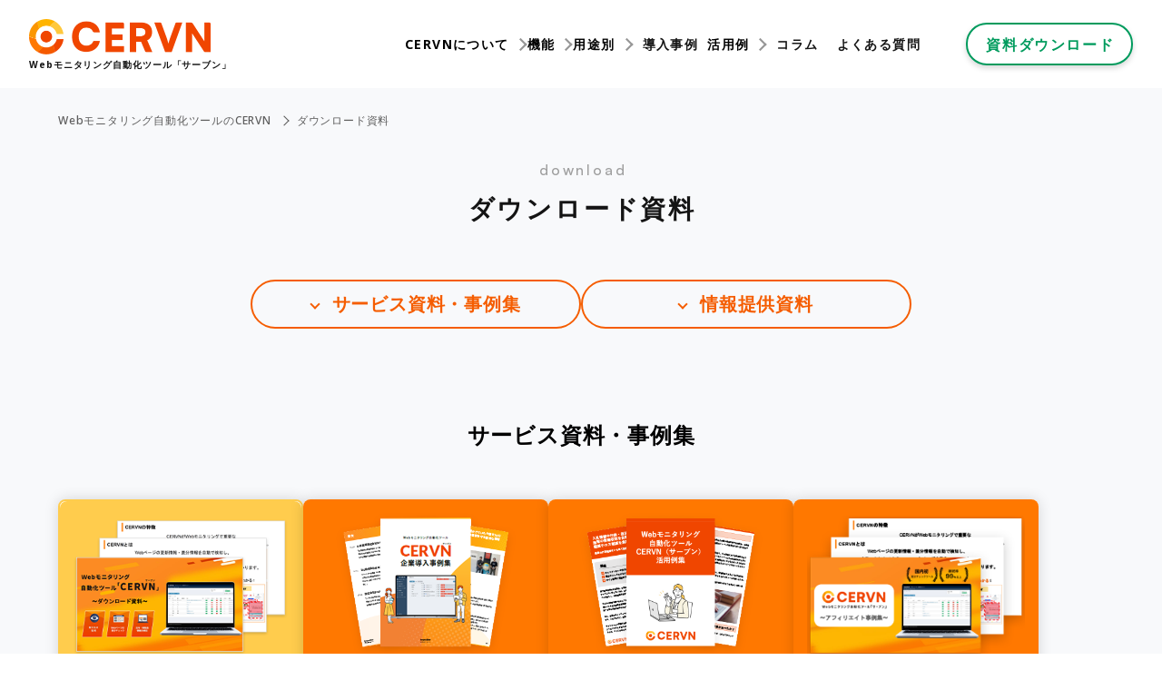

--- FILE ---
content_type: text/html
request_url: https://www.cervn.jp/download/
body_size: 4806
content:
<!doctype html>
<html lang="ja">
<head>
<!-- Google Tag Manager --> 
<script>(function (w, d, s, l, i) {
      w[l] = w[l] || []; w[l].push({
        'gtm.start':
          new Date().getTime(), event: 'gtm.js'
      }); var f = d.getElementsByTagName(s)[0],
        j = d.createElement(s), dl = l != 'dataLayer' ? '&l=' + l : ''; j.async = true; j.src =
          'https://www.googletagmanager.com/gtm.js?id=' + i + dl; f.parentNode.insertBefore(j, f);
    })(window, document, 'script', 'dataLayer', 'GTM-KN4SRBK');</script> 
<!-- End Google Tag Manager -->
<meta charset="utf-8">
<meta name="viewport" content="width=device-width,initial-scale=1">
<meta name="format-detection" content="telephone=no">
<title>ダウンロード資料一覧｜Webモニタリング自動化ツールCERVN（サーブン）</title>
<meta name="description" content="Webモニタリング自動化ツールCERVN（サーブン）のダウンロード資料をご紹介いたします。アフィリエイト記事チェックから競合調査まで幅広い企業様に導入いただいております。

">
<meta property="og:url" content="https://www.cervn.jp/" />
<meta property="og:type" content="article" />
<meta property="og:title" content="ダウンロード資料一覧｜Webモニタリング自動化ツールCERVN（サーブン）" />
<meta property="og:description" content="Webモニタリング自動化ツールCERVN（サーブン）のダウンロード資料をご紹介いたします。アフィリエイト記事チェックから競合調査まで幅広い企業様に導入いただいております。" />
<meta property="og:site_name" content="CERVN" />
<meta property="og:image" content="https://www.cervn.jp/image/index/ogp.png" />
<meta name="twitter:card" content="summary_large_image">

<link rel="icon" href="/favicon.ico">

<!-- css/js -->
<link rel="stylesheet" type="text/css" href="../css/reset.css">
<link rel="stylesheet" type="text/css" href="../css/cmn.css?=240724">
<link rel="stylesheet" type="text/css" href="../css/column.css?=230518">

<!-- font -->
<link rel="preconnect" href="https://fonts.googleapis.com">
<link rel="preconnect" href="https://fonts.gstatic.com" crossorigin>
<link href="https://fonts.googleapis.com/css2?family=Noto+Sans:wght@500;700;800;900&display=swap" rel="stylesheet">
<link href="https://api.fontshare.com/v2/css?f[]=satoshi@900,500&display=swap" rel="stylesheet">
</head>

<body>
<div id="wrap" class="l-wrap-usecase">
  <header class="header_top">
  <div class="header__inner">
    <a class="header__logo" href="/">
      <img src="/image/logo.png" alt="CERVN">
      <p>Webモニタリング自動化ツール<br class="header__logo_br">「サーブン」</p>
    </a>
    <div class="hamburger">
      <button class="hb_btn open"><span class="hb_btn__line"></span></button>
    </div>
    <div class="global_nav">
      <div class="global_nav__contents">
        <p class="menu_heading view_tablet view_sp">MENU</p>
        <ul class="header__menu header__menu_pc">
        <li class="menu">
          <span class="has-child">CERVNについて</span>
		  <div class="child_menu">
		  <div class="child_menu_ttl"><a href="/">CERVNについて</a></div>
          <ul>
            <li><a href="/#about">CERVNとは</a></li>
            <li><a href="/#get">得られる効果</a></li>
            <li><a href="/#feature">特長</a></li>
          </ul>
		  </div>
        </li>
        <li class="menu">
          <span class="has-child">機能</span>
          <div class="child_menu">
			<div class="child_menu_ttl"><a href="#function">機能</a></div>
			<ul>
            <li><a href="/function/detail03.html">画面キャプチャ比較（左右）</a></li>
            <li><a href="/function/detail05.html">検知の範囲指定</a></li>
            <li><a href="/function/detail06.html">PDFファイル差分検知</a></li>
            <li><a href="/function/detail04.html">キーワード検知</a></li>
            <li><a href="/function/detail02.html">HTML比較</a></li>
            <li><a href="/function/detail01.html">テキスト比較</a></li>
            <li><a href="/function/detail07.html">リンク探索機能</a></li>
            <li><a href="/function/detail08.html">アクション機能</a></li>
			<li><a href="/function/detail09.html">デバイスエミュレーション</a></li>
			</ul>
          </div>
        </li> 
        <li class="menu">
          <span class="has-child">用途別</span>
		  <div class="child_menu">
			<div class="child_menu_ttl"><a href="/purpose/">用途別</a></div>
			<ul>
            <li><a href="/purpose/detail04.html">アフィリエイト記事の更新チェック</a></li>
            <li><a href="/purpose/detail09.html">クライアントサイトのチェック・検知</a></li>
            <li><a href="/purpose/detail08.html">メディアサイトのチェック・検知</a></li>
            <li><a href="/purpose/detail07.html">自社サイトのチェック・検知</a></li>
            <li><a href="/purpose/detail06.html">海外サイトのチェック・検知</a></li>
            <li><a href="/purpose/detail05.html">法律／規約のチェック・検知</a></li>
            <li><a href="/purpose/detail03.html">取引先サイトのチェック・検知</a></li>
            <li><a href="/purpose/detail02.html">入札・補助金のチェック・検知</a></li>
            <li><a href="/purpose/detail01.html">競合サイトのチェック・検知</a></li>
			</ul>
		  </div>
        </li>			
        <li class="menu">
          <a href="/usecase/">導入事例</a>
        </li>
        <li class="menu">
          <span class="has-child">活用例</span>
		  <div class="child_menu">
			<div class="child_menu_ttl"><a href="/usage_example/usage_example.html">活用例</a></div>
			<ul>
            <li><a href="/usage_example/usage_example_detial1.html">行政や自治体サイトの入札情報、行政施策等の新着情報モニタリング</a></li>
            <li><a href="/usage_example/usage_example_detial2.html">アフィリエイターのブログ記事や紹介内容が法令違反になっていないかモニタリング</a></li>
            <li><a href="/usage_example/usage_example_detial3.html">競合会社のプレスリリースやサービス情報をモニタリング</a></li>
            <li><a href="/usage_example/usage_example_detial4.html">Web制作会社の納品先のWebサイトを登録して更新をモニタリング</a></li>
            <li><a href="/usage_example/usage_example_detial5.html">グローバル企業の各国法規や規約の変更をモニタリング</a></li>
            <li><a href="/usage_example/usage_example_detial6.html">SNS（ソーシャルネットワークサービス）メディアのモニタリング</a></li>
			</ul>
		  </div>
        </li>
        <li class="menu">
          <a href="/column/">コラム</a>
        </li>
        <li class="menu">
          <a href="/#question">よくある質問</a>
        </li>
		  <li class="wrapper_burger_btn area-link">
			<figure>
			  <img src="/image/common/wrapper_burger_btn_thumb.png" alt="">
		    </figure>
		    <a class="cmn_btn" href="/download/">資料ダウンロードはこちら</a>
		  </li>
        </ul>
			  
        <ul class="header__menu header__menu_sp">
        <li class="menu_sp">
          <span class="has-child">CERVNについて</span>
		  <div class="child_menu_sp">
          <ul>
            <li><a href="/#about">CERVNとは</a></li>
            <li><a href="/#get">得られる効果</a></li>
            <li><a href="/#feature">特長</a></li>
          </ul>
		  </div>
        </li>
        <li class="menu_sp">
          <span class="has-child">機能</span>
          <div class="child_menu_sp">
			<ul>
            <li><a href="/function/detail03.html">画面キャプチャ比較（左右）</a></li>
            <li><a href="/function/detail05.html">検知の範囲指定</a></li>
            <li><a href="/function/detail06.html">PDFファイル差分検知</a></li>
            <li><a href="/function/detail04.html">キーワード検知</a></li>
            <li><a href="/function/detail02.html">HTML比較</a></li>
            <li><a href="/function/detail01.html">テキスト比較</a></li>
            <li><a href="/function/detail07.html">リンク探索機能</a></li>
            <li><a href="/function/detail08.html">アクション機能</a></li>
			<li><a href="/function/detail09.html">デバイスエミュレーション</a></li>
			</ul>
          </div>
        </li> 
        <li class="menu_sp">
          <span class="has-child">用途別</span>
		  <div class="child_menu_sp">
			<ul>
            <li><a href="/purpose/detail04.html">アフィリエイト記事の更新チェック</a></li>
            <li><a href="/purpose/detail09.html">クライアントサイトのチェック・検知</a></li>
            <li><a href="/purpose/detail08.html">メディアサイトのチェック・検知</a></li>
            <li><a href="/purpose/detail07.html">自社サイトのチェック・検知</a></li>
            <li><a href="/purpose/detail06.html">海外サイトのチェック・検知</a></li>
            <li><a href="/purpose/detail05.html">法律／規約のチェック・検知</a></li>
            <li><a href="/purpose/detail03.html">取引先サイトのチェック・検知</a></li>
            <li><a href="/purpose/detail02.html">入札・補助金のチェック・検知</a></li>
            <li><a href="/purpose/detail01.html">競合サイトのチェック・検知</a></li>
			</ul>
		  </div>
        </li>			
        <li class="menu_sp">
          <a href="/usecase/">導入事例</a>
        </li>
        <li class="menu_sp">
          <span class="has-child">活用例</span>
		  <div class="child_menu_sp">
			<ul>
            <li><a href="/usage_example/usage_example_detial1.html">行政や自治体サイトの入札情報、行政施策等の新着情報モニタリング</a></li>
            <li><a href="/usage_example/usage_example_detial2.html">アフィリエイターのブログ記事や紹介内容が法令違反になっていないかモニタリング</a></li>
            <li><a href="/usage_example/usage_example_detial3.html">競合会社のプレスリリースやサービス情報をモニタリング</a></li>
            <li><a href="/usage_example/usage_example_detial4.html">Web制作会社の納品先のWebサイトを登録して更新をモニタリング</a></li>
            <li><a href="/usage_example/usage_example_detial5.html">グローバル企業の各国法規や規約の変更をモニタリング</a></li>
            <li><a href="/usage_example/usage_example_detial6.html">SNS（ソーシャルネットワークサービス）メディアのモニタリング</a></li>
			</ul>
		  </div>
        </li>
        <li class="menu_sp">
          <a href="/column/">コラム</a>
        </li>
        <li class="menu_sp">
          <a href="/#question">よくある質問</a>
        </li>
		  <li class="wrapper_burger_btn area-link">
			<figure>
			  <img src="/image/common/wrapper_burger_btn_thumb.png" alt="">
		    </figure>
		    <a class="cmn_btn" href="/download/">資料ダウンロードはこちら</a>
		  </li>
        </ul>			  

        <div class="wrapper_header__trial_btn"><div class="header__trial_btn header__trial_btn_left">
          <a onclick="toggleForm(true)" class="cmn_btn" href="/download/">資料ダウンロード</a>
        </div>
        <!--<div class="header__trial_btn header__trial_btn_right">
          <a onclick="toggleForm(false)" class="cmn_btn" href="/#contact">無料で試してみる</a>
        </div>-->
		</div>
		</div>
      </div>
    </div>
</header>

  <main id="l-wrapper" class="l-wrapper--gray">
    <div class="p-breadcrumb">
      <ul>
        <li><a href="../">Webモニタリング自動化ツールのCERVN</a></li>
        <li>ダウンロード資料</li>
      </ul>
    </div>
    <section class="l-section">
      <div class="l-container">
        <h2 class="cmn__heading fadeIn_up Anime"><span class="cmn__heading__en satoshi">download </span><br>
          ダウンロード資料</h2>
		<div class="p-dl-index">
		  <a href="#dl_service">サービス資料・事例集</a>
		  <a href="#dl_info">情報提供資料</a>
		</div>
        <div class="p-dl-panel-wrapper">
		<h3 id="dl_service" class="dl__sub_heading">サービス資料・事例集</h3>
		<div class="p-column-panel p-dl-panel">
          <article class="p-column-panel__item area-link p-column-panel__item_so">
            <figure class="p-column-panel__photo"> <img src="/image/download/thum_detail01.png" alt=""> </figure>
            <div class="p-column-panel__text">
              <h3 class="p-column-panel__heading"><a href="/download/detail01/">「CERVN」サービス紹介資料</a></h3>
              <p>CERVNの特徴や事例、料金などをご紹介します。</p>
            </div>
          </article>
          <article class="p-column-panel__item area-link">
            <figure class="p-column-panel__photo"> <img src="/image/download/thum_detail03.png" alt=""> </figure>
            <div class="p-column-panel__text">
              <h3 class="p-column-panel__heading"><a href="/download/detail03/">「CERVN」導入事例集</a></h3>
              <p>導入効果や課題解決事例をご紹介します。</p>
            </div>
          </article>
          <article class="p-column-panel__item area-link">
            <figure class="p-column-panel__photo"> <img src="/image/download/thum_detail02.png" alt=""> </figure>
            <div class="p-column-panel__text">
              <h3 class="p-column-panel__heading"><a href="/download/detail02/">「CERVN」活用例集</a></h3>
              <p>アフィリエイト記事や競合調査などの活用例をご紹介します。</p>
            </div>
          </article>
          <article class="p-column-panel__item area-link">
            <figure class="p-column-panel__photo"> <img src="/image/download/thum_affiliate.png?=231128" alt=""> </figure>
            <div class="p-column-panel__text">
              <h3 class="p-column-panel__heading"><a href="/wp_for_affiliate/">アフィリエイト事例集</a></h3>
              <p>ASP様、代理店様、広告主様にお役立ちいただける事例集です。</p>
            </div>
          </article>
          <article class="p-column-panel__item area-link">
            <figure class="p-column-panel__photo"> <img src="/image/download/thum_detail05.png" alt=""> </figure>
            <div class="p-column-panel__text">
              <h3 class="p-column-panel__heading"><a href="/download/detail05/">自動車業界向け法規制チェック事例集</a></h3>
              <p>自動車業界の法規制変更に関するお悩みを解決する事例集です。</p>
            </div>
          </article>
        </div>
	   </div>
        <div class="p-dl-panel-wrapper">
		<h3 id="dl_info" class="dl__sub_heading">情報提供資料</h3>
		<div class="p-column-panel p-dl-panel">
          <article class="p-column-panel__item area-link">
            <figure class="p-column-panel__photo"> <img src="/image/download/thum_detail08.png" alt=""> </figure>
            <div class="p-column-panel__text">
              <h3 class="p-column-panel__heading"><a href="/download/detail08/">取引先の更新情報チェックを効率よく仕組み化する方法とは？</a></h3>
              <p>経営層・マネジメント層必見！取引先との関係強化のためのCERVN導入のご紹介資料です。</p>
            </div>
          </article>
          <article class="p-column-panel__item area-link">
            <figure class="p-column-panel__photo"> <img src="/image/download/thum_detail09.png" alt=""> </figure>
            <div class="p-column-panel__text">
              <h3 class="p-column-panel__heading"><a href="/download/detail09/">営業の提案品質の向上につながる顧客の競合サイトチェックを仕組み化する方法とは？</a></h3>
              <p>“御用聞き”営業から“提案型”営業への組織変革のためのCERVN導入のご紹介資料です。</p>
            </div>
          </article>
          <article class="p-column-panel__item area-link">
            <figure class="p-column-panel__photo"> <img src="/image/download/thum_detail06.png" alt=""> </figure>
            <div class="p-column-panel__text">
              <h3 class="p-column-panel__heading"><a href="/download/detail06/">アフィリエイト記事の更新を見逃さない方法とは？</a></h3>
              <p>アフィリエイト記事チェック効率化のご紹介資料です。</p>
            </div>
          </article>
          <article class="p-column-panel__item area-link">
            <figure class="p-column-panel__photo"> <img src="/image/download/thum_detail04.png" alt=""> </figure>
            <div class="p-column-panel__text">
              <h3 class="p-column-panel__heading"><a href="/download/detail04/">法改正の情報収集を自動化・効率化する方法とは？</a></h3>
              <p>法改正チェック効率化のご紹介資料です。</p>
            </div>
          </article>
          <article class="p-column-panel__item area-link">
            <figure class="p-column-panel__photo"> <img src="/image/download/thum_detail07.png" alt=""> </figure>
            <div class="p-column-panel__text">
              <h3 class="p-column-panel__heading"><a href="/download/detail07/">競合調査を効率化・競合サイトモニタリングを自動化する方法とは？</a></h3>
              <p>競合調査・サイトチェック効率化のご紹介資料です。</p>
            </div>
          </article>
        </div>
	   </div>
      </div>
    </section>
  </main>
  <footer>
  <div class="footer__inner">
    <div class="footer__company_info">
      <div class="footer__logo">
        <a href="https://www.keywalker.co.jp/" target="_blank"><img src="/image/keywalker_logo.png" alt="keywalker"></a>
      </div>
      <p class="footer__company_add">〒105-0003 東京都港区西新橋1丁目8-1 REVZO虎ノ門4F</p>
      <a href="https://best100.v-tsushin.jp/company/keywalker/" class="footer__best100logo" target="_blank">
        <img src="/image/best100_logo.jpg" alt="ベストベンチャー100会員">
      </a>
    </div>
    <div class="footer__contents">
      <ul class="footer__menu">
        <li class="footer__menu__item"><a href="https://www.keywalker.co.jp/company/outline.html" target="_blank">運営会社</a></li>
        <li class="footer__menu__item"><a href="https://www.keywalker.co.jp/company/policy.html" target="_blank">プライバシーポリシー</a></li>
        <li class="footer__menu__item" id="footer__menu__item_terms"></li>
      </ul>
      <p class="footer__copyright">© keywalker, Inc. All Rights Reserved.</p>
    </div>
  </div>
</footer>

<script>
  // 現在のページのURLを取得
  var currentUrl = window.location.pathname;

  // 「利用規約」リンクを表示する要素を取得
  var contactLinkContainer = document.getElementById('footer__menu__item_terms');

  // URLに応じて適切なリンクを設定
  if (currentUrl.startsWith('/forwebdirector/')) {
    contactLinkContainer.innerHTML = `
      <a href="/terms/" target="_blank">利用規約</a>
    `;
  } else {
    contactLinkContainer.innerHTML = `
      <a href="/terms/">利用規約</a>
    `;
  }
</script>

</div>
<script src="https://ajax.googleapis.com/ajax/libs/jquery/3.6.0/jquery.min.js"></script> 
<script src="../js/cmn.js"></script>
</body>
<!-- Google Tag Manager (noscript) -->
<noscript>
<iframe src="https://www.googletagmanager.com/ns.html?id=GTM-KN4SRBK" height="0" width="0" style="display:none;visibility:hidden"></iframe>
</noscript>
<!-- End Google Tag Manager (noscript) -->

</html>

--- FILE ---
content_type: text/css
request_url: https://www.cervn.jp/css/reset.css
body_size: 488
content:
@charset "utf-8";*,*::before,*::after{box-sizing:border-box}ul,ol{padding:0;margin:0;list-style:none}body,h1,h2,h3,h4,p,li,figure,figcaption,blockquote,dl,dd{margin:0}a:not([class]){text-decoration-skip-ink:auto}img{display:block;vertical-align:bottom}input,button,textarea,select{-webkit-appearance:none;-moz-appearance:none;appearance:none;background:transparent;border:none;border-radius:0;font:inherit;outline:none}table{border-collapse:collapse;border-spacing:0}hr{margin:0;padding:0}a{outline:none;text-decoration:none}a img{border:none}.clearfix::after{content:"";display:block;clear:both}

--- FILE ---
content_type: text/css
request_url: https://www.cervn.jp/css/cmn.css?=240724
body_size: 22914
content:
@charset "utf-8";
:root {
  --color--black: #141414;
  --color--dark_orange: #f55d01;
  --color--orange: #fb9500;
  --color--light_orange: #fff7e8;
  --color--gray: #9f9f9f;
  --color--light_gray: #f0f0f0;
  --color--dark_gray: #9b9b9b;
  --color--bk_gray: #f7f7f7;
}
body {
  min-height: 100vh;
  margin: 0px;
  padding: 0px;
  background-color: #ffffff;
  scroll-behavior: smooth;
  text-rendering: optimizeSpeed;
  color: #000000;
  font-family: "Noto Sans", sans-serif;
  font-weight: 500;
  font-style: normal;
  line-height: 1.8;
  letter-spacing: 0.05em;
}
body.scroll-stop {
  overflow: hidden;
}
.satoshi {
  font-family: "Satoshi", sans-serif;
}
a {
  color: var(--color--black);
}
/* PC ================================================== */
@media all and (min-width: 1025px) {
  .tablet,
  .sp {
    display: none;
  }
  .pc {
    display: inline-block;
  }
  .view_sp {
    display: none;
  }
  .view_tablet {
    display: none;
  }
  .view_pc {
    display: block;
  }
  body {
    padding-top: 97px;
  }
  h1 {
  }
  h2 {
  }
  h3 {
  }
  h4 {
  }
  h5 {
  }
  .cmn_btn {
    background-color: #009b5d;
    border: solid 2px #009b5d;
    box-shadow: 0 3px 6px 0 rgba(0, 0, 0, 0.16);
    color: #fff;
    transition: 0.2s;
  }
  .cmn_btn:hover {
    background-color: #fff;
    border: solid 2px var(--color--dark_orange);
    color: var(--color--dark_orange);
  }
  .cmn__heading {
    width: 100%;
    height: auto;
    padding-left: 0.1em;
    font-size: 28px;
    font-weight: 700;
    line-height: 1;
    letter-spacing: 0.1em;
    text-align: center;
    color: var(--color--black);
  }
  .cmn__heading__en {
    display: inline-block;
    padding-left: 0.1em;
    margin-bottom: 20px;
    font-size: 16px;
    font-weight: 500;
    color: var(--color--gray);
  }
  .cmn__heading__sub {
    font-size: 20px;
    line-height: 1.8;
  }
  .cmn__heading strong {
    margin: 0 3px;
    font-size: 50px;
    font-weight: 800;
    color: var(--color--dark_orange);
  }
  header {
    width: 100%;
    height: 97px;
    background-color: #fff;
    position: fixed;
    top: -20px;
    left: 0;
    z-index: 100;
    opacity: 0;
    transition: 0.8s ease;
  }
  header.loaded {
    top: 0;
    opacity: 1;
  }
  .header__inner {
    width: 95%;
    height: 100%;
    margin: 0 auto;
    display: flex;
    justify-content: flex-end;
    align-items: center;
  }
  .header__logo {
    width: 200px;
    height: auto;
    margin: 0 auto 0 0;
  }
  .header__logo img {
    width: 100%;
    height: auto;
    margin-bottom: 6px;
  }
  .header__logo p {
    width: 105%;
    height: auto;
    font-size: 10px;
    font-weight: 700;
    line-height: 1;
    letter-spacing: 0.09em;
    text-align: justify;
    white-space: nowrap;
    font-feature-settings: "palt";
  }
  .hamburger {
    display: none;
  }
  .global_nav {
    width: auto;
    height: auto;
  }
  .global_nav__contents {
    width: auto;
    height: auto;
    display: flex;
    justify-content: flex-end;
    align-items: center;
  }
  .header__menu {
    width: auto;
    height: auto;
    font-size: 14px;
    font-weight: 700;
    letter-spacing: 0.1em;
    display: flex;
    justify-content: flex-end;
    align-items: center;
    column-gap: 50px;
  }
  .header__trial_btn {
    width: 184px;
    height: 47px;
    margin-left: 80px;
  }
  .header__trial_btn a {
    width: 100%;
    height: 100%;
    padding-left: 0.1em;
    border-radius: 70px;
    font-size: 16px;
    font-weight: 700;
    letter-spacing: 0.1em;
    display: flex;
    justify-content: center;
    align-items: center;
    cursor: pointer;
  }
  .try {
    width: 100%;
    height: 230px;
    margin-bottom: 70px;
    background-color: var(--color--orange);
    position: relative;
  }
  .try__left_obj {
    width: auto;
    height: 100%;
    position: absolute;
    top: 0;
    left: 0;
    z-index: 0;
  }
  .try__left_obj img {
    width: auto;
    height: 100%;
  }
  .try__right_obj {
    width: auto;
    height: 100%;
    position: absolute;
    top: 0;
    right: 0;
    z-index: 0;
  }
  .try__right_obj img {
    width: auto;
    height: 100%;
    transform: scale(-1, -1);
  }
  .try__inner {
    width: 90%;
    max-width: 1100px;
    height: 100%;
    margin: 0 auto;
    display: flex;
    justify-content: center;
    align-items: center;
  }
  .try_btn__wrap {
    width: 570px;
    height: auto;
    position: relative;
  }
  .try_btn__balloon {
    width: 480px;
    height: 40px;
    padding-left: 0.1em;
    border-radius: 20px;
    border: solid 2px #009b5d;
    background-color: #fff;
    font-size: 16px;
    font-weight: 700;
    line-height: 1;
    letter-spacing: 0.1em;
    text-align: center;
    display: flex;
    justify-content: center;
    align-items: center;
    position: absolute;
    bottom: 80px;
    left: 50%;
    transform: translate(-50%, 0%);
    pointer-events: none;
    transition: 0.2s;
    color: #009b5d;
  }
  .try_btn__wrap:hover .try_btn__balloon {
    bottom: 83px;
  }
  .try_btn__balloon::before,
  .try_btn__balloon::after {
    content: "";
    width: 0;
    height: 0;
    border-style: solid;
    position: absolute;
    left: 50%;
    transform: translate(-50%, 100%);
  }
  .try_btn__balloon::before {
    bottom: 1px;
    border-width: 8px 5px 0 5px;
    border-color: #fff transparent transparent transparent;
    z-index: 2;
  }
  .try_btn__balloon::after {
    bottom: 0;
    border-width: 11px 8px 0 8px;
    border-color: #009b5d transparent transparent transparent;
    z-index: 1;
  }
  .try_btn {
    width: 100%;
    height: 89px;
    padding-left: 0.1em;
    border-radius: 16px;
    font-size: 26px;
    font-weight: 700;
    line-height: 1;
    letter-spacing: 0.1em;
    text-align: center;
    display: flex;
    justify-content: center;
    align-items: center;
  }
  footer {
    width: 100%;
    height: auto;
    background-color: var(--color--dark_orange);
  }
  .footer__inner {
    width: 90%;
    height: auto;
    padding: 20px 0 20px;
    margin: 0 auto;
    display: flex;
    justify-content: space-between;
    align-items: center;
  }
  .footer__company_info {
    width: 330px;
    height: auto;
  }
  .footer__logo {
    width: 167px;
    height: auto;
    margin-bottom: 13px;
  }
  .footer__logo img {
    width: 100%;
    height: auto;
  }
  .footer__company_add {
    width: 100%;
    height: auto;
    font-size: 12px;
    font-weight: 500;
    line-height: 1;
    letter-spacing: 0.05em;
    color: #fff;
  }
  .footer__contents {
    /*width: 250px;*/
    height: auto;
  }
  .footer__menu {
    width: auto;
    height: auto;
    margin-bottom: 18px;
    display: flex;
    justify-content: flex-end;
    align-items: center;
    column-gap: 43px;
  }
  .footer__menu__item {
    font-size: 14px;
    letter-spacing: 0em;
  }
  .footer__menu__item a {
    color: #fff;
    text-decoration: underline;
  }
  .footer__menu__item a:hover {
    text-decoration: none;
  }
  .footer__copyright {
    width: 100%;
    height: auto;
    font-size: 14px;
    line-height: 1;
    letter-spacing: 0em;
    color: #fff;
    text-align: right;
  }
}
/* Tablet ================================================== */
@media all and (min-width: 600px) and (max-width: 1024px) {
  .pc,
  .sp {
    display: none;
  }
  .tablet {
    display: inline-block;
  }
  .view_pc {
    display: none;
  }
  .view_sp {
    display: none;
  }
  .view_tablet {
    display: block;
  }
  body {
  }
  h1 {
  }
  h2 {
  }
  h3 {
  }
  h4 {
  }
  h5 {
  }
  .cmn_btn {
    background-color: #009b5d;
    border: solid 2px #009b5d;
    box-shadow: 0 3px 6px 0 rgba(0, 0, 0, 0.16);
    color: #fff;
    transition: 0.2s;
  }
  .cmn__heading {
    width: 100%;
    height: auto;
    padding-left: 0.1em;
    font-size: 28px;
    font-weight: 700;
    line-height: 1;
    letter-spacing: 0.1em;
    text-align: center;
    color: #000;
  }
  .cmn__heading__en {
    display: inline-block;
    padding-left: 0.1em;
    margin-bottom: 20px;
    font-size: 14px;
    font-weight: 500;
    color: var(--color--gray);
  }
  .cmn__heading strong {
    margin: 0 3px;
    font-size: 40px;
    font-weight: 800;
    color: var(--color--dark_orange);
  }
  header {
    width: 100%;
    height: 66px;
    background-color: #fff;
    position: fixed;
    top: -20px;
    left: 0;
    z-index: 100;
    opacity: 0;
    transition: 0.8s ease;
  }
  header.loaded {
    top: 0;
    opacity: 1;
  }
  .header__inner {
    width: 100%;
    height: 100%;
    padding-left: 5%;
    margin: 0 auto;
    background-color: #fff;
    display: flex;
    justify-content: flex-end;
    align-items: center;
  }
  .header__logo {
    width: auto;
    height: auto;
    margin: 0 auto 0 0;
    position: relative;
  }
  .header__logo img {
    width: 145px;
    height: auto;
  }
  .header__logo p {
    margin-top: 4px;
    padding-left: 3px;
    font-size: 10px;
    font-weight: 700;
    line-height: 1;
    letter-spacing: 0em;
    white-space: nowrap;
    pointer-events: none;
  }
  .hamburger {
    width: 66px;
    height: 66px;
    position: absolute;
    top: 0;
    right: 0;
  }
  .hb_btn {
    display: flex;
    justify-content: center;
    align-items: center;
    width: 100%;
    height: 100%;
    padding: 0;
    background: none;
  }
  .hb_btn__line {
    display: block;
    width: 30px;
    height: 2px;
    background-color: var(--color--black);
    border-radius: 1px;
    position: relative;
    transition: 0.4s;
  }
  .hb_btn__line::before,
  .hb_btn__line::after {
    content: "";
    display: block;
    width: 100%;
    height: 2px;
    background-color: var(--color--black);
    border-radius: 1px;
    position: absolute;
    transition: 0.4s;
  }
  .hb_btn__line::before {
    top: -10px;
  }
  .hb_btn__line::after {
    bottom: -10px;
  }
  .close_effect .hb_btn__line {
    background-color: rgba(25, 25, 25, 0);
  }
  .open_effect .hb_btn__line::before {
    animation: open-line_top 0.4s ease 1 forwards;
  }
  @keyframes open-line_top {
    0% {
      top: 0px;
      transform: rotate(45deg);
    }
    60% {
      top: 0px;
      transform: rotate(0deg);
    }
    61% {
      top: 0px;
      transform: rotate(0deg);
    }
    100% {
      top: -10px;
      transform: rotate(0deg);
    }
  }
  .open_effect .hb_btn__line::after {
    animation: open-line_bottom 0.4s ease 1 forwards;
  }
  @keyframes open-line_bottom {
    0% {
      bottom: 0px;
      transform: rotate(-45deg);
    }
    60% {
      bottom: 0px;
      transform: rotate(0deg);
    }
    61% {
      bottom: 0px;
      transform: rotate(0deg);
    }
    100% {
      bottom: -10px;
      transform: rotate(0deg);
    }
  }
  .close_effect .hb_btn__line::before {
    animation: close-line_top 0.4s ease 1 forwards;
  }
  @keyframes close-line_top {
    0% {
      top: -10px;
      transform: rotate(0deg);
    }
    60% {
      top: 0px;
      transform: rotate(0deg);
    }
    61% {
      top: 0px;
      transform: rotate(0deg);
    }
    100% {
      top: 0px;
      transform: rotate(45deg);
    }
  }
  .close_effect .hb_btn__line::after {
    animation: close-line_bottom 0.4s ease 1 forwards;
  }
  @keyframes close-line_bottom {
    0% {
      bottom: -10px;
      transform: rotate(0deg);
    }
    60% {
      bottom: 0px;
      transform: rotate(0deg);
    }
    61% {
      bottom: 0px;
      transform: rotate(0deg);
    }
    100% {
      bottom: 0px;
      transform: rotate(-45deg);
    }
  }
  .global_nav {
    display: none;
    width: 100%;
    height: 100vh;
    height: 100dvh;
    background-color: var(--color--orange);
    position: fixed;
    top: 0;
    left: 0;
    z-index: -1;
  }
  .global_nav__contents {
    width: 100%;
    height: auto;
    padding-top: calc(66px + 7vh);
  }
  .menu_heading {
    width: 80%;
    height: auto;
    margin: 0 auto 20px;
    font-size: 18px;
    font-weight: 700;
    color: #fff;
  }
  .header__menu {
    width: 80%;
    height: auto;
    margin: 0 auto;
    font-size: 15px;
    font-weight: 700;
    letter-spacing: 0.1em;
    white-space: nowrap;
  }
  .header__menu__item {
    margin-bottom: 12px;
  }
  .header__menu__item a {
    text-decoration: underline;
    white-space: nowrap;
  }
  .header__trial_btn {
    display: none;
  }
  .try {
    width: 100%;
    height: 230px;
    margin-bottom: 70px;
    background-color: var(--color--orange);
    position: relative;
  }
  .try__left_obj {
    width: auto;
    height: 100%;
    position: absolute;
    top: 0;
    left: 0;
    z-index: 0;
  }
  .try__left_obj img {
    width: auto;
    height: 100%;
  }
  .try__right_obj {
    display: none;
  }
  .try__inner {
    width: 90%;
    height: 100%;
    margin: 0 auto;
    display: flex;
    justify-content: center;
    align-items: center;
  }
  .try_btn__wrap {
    width: 100%;
    height: auto;
    position: relative;
  }
  .try_btn__balloon {
    width: 420px;
    height: 42px;
    padding-left: 0.1em;
    border-radius: 21px;
    border: solid 2px var(--color--black);
    background-color: #fff;
    font-size: 14px;
    font-weight: 700;
    line-height: 1.3;
    letter-spacing: 0.1em;
    text-align: center;
    display: flex;
    justify-content: center;
    align-items: center;
    position: absolute;
    bottom: 62px;
    left: 50%;
    transform: translate(-50%, 0%);
    pointer-events: none;
    transition: 0.2s;
    color: #009b5d;
  }
  .try_btn__wrap:hover .try_btn__balloon {
    bottom: 78px;
  }
  .try_btn__balloon::before,
  .try_btn__balloon::after {
    content: "";
    width: 0;
    height: 0;
    border-style: solid;
    position: absolute;
    left: 50%;
    bottom: 0;
    transform: translate(-50%, 100%);
  }
  .try_btn__balloon::before {
    border-width: 7px 5px 0 5px;
    border-color: #fff transparent transparent transparent;
    z-index: 2;
  }
  .try_btn__balloon::after {
    border-width: 10px 8px 0 8px;
    border-color: var(--color--black) transparent transparent transparent;
    z-index: 1;
  }
  .try_btn {
    width: 100%;
    height: 60px;
    padding-left: 0.1em;
    border-radius: 16px;
    font-size: 18px;
    font-weight: 700;
    line-height: 1;
    letter-spacing: 0.1em;
    text-align: center;
    display: flex;
    justify-content: center;
    align-items: center;
  }
  footer {
    width: 100%;
    height: auto;
    background-color: var(--color--dark_orange);
  }
  .footer__inner {
    width: 90%;
    height: auto;
    padding: 40px 0;
    margin: 0 auto;
  }
  .footer__company_info {
    width: 100%;
    height: auto;
    margin-bottom: 20px;
  }
  .footer__logo {
    width: 167px;
    height: auto;
    margin-bottom: 13px;
  }
  .footer__logo img {
    width: 100%;
    height: auto;
  }
  .footer__company_add {
    width: 100%;
    height: auto;
    font-size: 11px;
    font-weight: 500;
    line-height: 1;
    letter-spacing: 0.05em;
    color: #fff;
  }
  .footer__contents {
    width: 100%;
    height: auto;
  }
  .footer__menu {
    width: 100%;
    height: auto;
    margin-bottom: 40px;
    display: flex;
    justify-content: flex-start;
    align-items: center;
    column-gap: 25px;
  }
  .footer__menu__item {
    font-size: 14px;
    letter-spacing: 0em;
  }
  .footer__menu__item a {
    color: #fff;
    text-decoration: underline;
  }
  .footer__menu__item a:hover {
    text-decoration: none;
  }
  .footer__copyright {
    width: 100%;
    height: auto;
    font-size: 14px;
    line-height: 1;
    letter-spacing: 0em;
    color: #fff;
    text-align: center;
  }
}
/* SP ================================================== */
@media all and (max-width: 599px) {
  .pc,
  .tablet {
    display: none;
  }
  .sp {
    display: inline-block;
  }
  .view_pc {
    display: none;
  }
  .view_tablet {
    display: none;
  }
  .view_sp {
    display: block;
  }
  body {
  }
  h1 {
  }
  h2 {
  }
  h3 {
  }
  h4 {
  }
  h5 {
  }
  .cmn_btn {
    background-color: #009b5d;
    border: solid 2px #009b5d;
    box-shadow: 0 3px 6px 0 rgba(0, 0, 0, 0.16);
    color: #fff;
    transition: 0.2s;
  }
  .cmn__heading {
    width: 100%;
    height: auto;
    padding-left: 0.1em;
    font-size: 28px;
    font-weight: 700;
    line-height: 1;
    letter-spacing: 0.1em;
    text-align: center;
    color: #000;
  }
  .cmn__heading__en {
    display: inline-block;
    padding-left: 0.1em;
    margin-bottom: 20px;
    font-size: 14px;
    font-weight: 500;
    color: var(--color--gray);
  }
  .cmn__heading__sub {
    font-size: 5.5vw;
    line-height: 1.8;
  }
  .cmn__heading strong {
    margin: 0 3px;
    font-size: 40px;
    font-weight: 800;
    color: var(--color--dark_orange);
  }
  header {
    width: 100%;
    height: 66px;
    background-color: #fff;
    position: fixed;
    top: -20px;
    left: 0;
    z-index: 100;
    opacity: 0;
    transition: 0.8s ease;
  }
  header.loaded {
    top: 0;
    opacity: 1;
  }
  .header__inner {
    width: 100%;
    height: 100%;
    padding-left: 5%;
    margin: 0 auto;
    background-color: #fff;
    display: flex;
    justify-content: flex-end;
    align-items: center;
  }
  .header__logo {
    width: auto;
    height: auto;
    margin: 0 auto 0 0;
    position: relative;
  }
  .header__logo img {
    width: 145px;
    height: auto;
  }
  .header__logo p {
    margin-top: 4px;
    padding-left: 3px;
    font-size: 10px;
    font-weight: 700;
    line-height: 1;
    letter-spacing: 0em;
    white-space: nowrap;
    pointer-events: none;
  }
  .hamburger {
    width: 66px;
    height: 66px;
    position: absolute;
    top: 0;
    right: 0;
  }
  .hb_btn {
    display: flex;
    justify-content: center;
    align-items: center;
    width: 100%;
    height: 100%;
    padding: 0;
    background: none;
  }
  .hb_btn__line {
    display: block;
    width: 30px;
    height: 2px;
    background-color: var(--color--black);
    border-radius: 1px;
    position: relative;
    transition: 0.4s;
  }
  .hb_btn__line::before,
  .hb_btn__line::after {
    content: "";
    display: block;
    width: 100%;
    height: 2px;
    background-color: var(--color--black);
    border-radius: 1px;
    position: absolute;
    transition: 0.4s;
  }
  .hb_btn__line::before {
    top: -10px;
  }
  .hb_btn__line::after {
    bottom: -10px;
  }
  .close_effect .hb_btn__line {
    background-color: rgba(25, 25, 25, 0);
  }
  .open_effect .hb_btn__line::before {
    animation: open-line_top 0.4s ease 1 forwards;
  }
  @keyframes open-line_top {
    0% {
      top: 0px;
      transform: rotate(45deg);
    }
    60% {
      top: 0px;
      transform: rotate(0deg);
    }
    61% {
      top: 0px;
      transform: rotate(0deg);
    }
    100% {
      top: -10px;
      transform: rotate(0deg);
    }
  }
  .open_effect .hb_btn__line::after {
    animation: open-line_bottom 0.4s ease 1 forwards;
  }
  @keyframes open-line_bottom {
    0% {
      bottom: 0px;
      transform: rotate(-45deg);
    }
    60% {
      bottom: 0px;
      transform: rotate(0deg);
    }
    61% {
      bottom: 0px;
      transform: rotate(0deg);
    }
    100% {
      bottom: -10px;
      transform: rotate(0deg);
    }
  }
  .close_effect .hb_btn__line::before {
    animation: close-line_top 0.4s ease 1 forwards;
  }
  @keyframes close-line_top {
    0% {
      top: -10px;
      transform: rotate(0deg);
    }
    60% {
      top: 0px;
      transform: rotate(0deg);
    }
    61% {
      top: 0px;
      transform: rotate(0deg);
    }
    100% {
      top: 0px;
      transform: rotate(45deg);
    }
  }
  .close_effect .hb_btn__line::after {
    animation: close-line_bottom 0.4s ease 1 forwards;
  }
  @keyframes close-line_bottom {
    0% {
      bottom: -10px;
      transform: rotate(0deg);
    }
    60% {
      bottom: 0px;
      transform: rotate(0deg);
    }
    61% {
      bottom: 0px;
      transform: rotate(0deg);
    }
    100% {
      bottom: 0px;
      transform: rotate(-45deg);
    }
  }
  .global_nav {
    display: none;
    width: 100%;
    height: 100vh;
    height: 100dvh;
    background-color: var(--color--orange);
    position: fixed;
    top: 0;
    left: 0;
    z-index: -1;
  }
  .global_nav__contents {
    width: 100%;
    height: auto;
    padding-top: calc(66px + 7vh);
  }
  .menu_heading {
    width: 80%;
    height: auto;
    margin: 0 auto 20px;
    font-size: 18px;
    font-weight: 700;
    color: #fff;
  }
  .header__menu {
    width: 80%;
    height: auto;
    margin: 0 auto;
    font-size: 15px;
    font-weight: 700;
    letter-spacing: 0.1em;
  }
  .header__menu__item {
    margin-bottom: 12px;
  }
  .header__menu__item a {
    text-decoration: underline;
    white-space: nowrap;
  }
  .header__trial_btn {
    display: none;
  }
  .try {
    width: 100%;
    height: 230px;
    margin-bottom: 70px;
    background-color: var(--color--orange);
    position: relative;
  }
  .try__left_obj {
    width: auto;
    height: 100%;
    position: absolute;
    top: 0;
    left: -30%;
    z-index: 0;
  }
  .try__left_obj img {
    width: auto;
    height: 100%;
  }
  .try__right_obj {
    display: none;
  }
  .try__inner {
    width: 90%;
    height: 100%;
    margin: 0 auto;
    display: flex;
    justify-content: center;
    align-items: center;
  }
  .try_btn__wrap {
    width: 100%;
    height: auto;
    position: relative;
  }
  .try_btn__balloon {
    width: 320px;
    height: 52px;
    padding-left: 0.1em;
    border-radius: 26px;
    border: solid 2px #009b5d;
    background-color: #fff;
    font-size: 14px;
    font-weight: 700;
    line-height: 1.3;
    letter-spacing: 0.1em;
    text-align: center;
    display: flex;
    justify-content: center;
    align-items: center;
    position: absolute;
    bottom: 62px;
    left: 50%;
    transform: translate(-50%, 0%);
    pointer-events: none;
    transition: 0.2s;
    color: #009b5d;
  }
  .try_btn__wrap:hover .try_btn__balloon {
    bottom: 78px;
  }
  .try_btn__balloon::before,
  .try_btn__balloon::after {
    content: "";
    width: 0;
    height: 0;
    border-style: solid;
    position: absolute;
    left: 50%;
    bottom: 0;
    transform: translate(-50%, 100%);
  }
  .try_btn__balloon::before {
    border-width: 7px 5px 0 5px;
    border-color: #fff transparent transparent transparent;
    z-index: 2;
  }
  .try_btn__balloon::after {
    border-width: 10px 8px 0 8px;
    border-color: #009b5d transparent transparent transparent;
    z-index: 1;
  }
  .try_btn {
    width: 100%;
    height: 60px;
    padding-left: 0.1em;
    border-radius: 16px;
    font-size: 18px;
    font-weight: 700;
    line-height: 1;
    letter-spacing: 0.1em;
    text-align: center;
    display: flex;
    justify-content: center;
    align-items: center;
  }
  footer {
    width: 100%;
    height: auto;
    background-color: var(--color--dark_orange);
  }
  .footer__inner {
    width: 90%;
    height: auto;
    padding: 40px 0;
    margin: 0 auto;
  }
  .footer__company_info {
    width: 100%;
    height: auto;
    margin-bottom: 20px;
  }
  .footer__logo {
    width: 167px;
    height: auto;
    margin-bottom: 13px;
  }
  .footer__logo img {
    width: 100%;
    height: auto;
  }
  .footer__company_add {
    width: 100%;
    height: auto;
    font-size: 11px;
    font-weight: 500;
    line-height: 1;
    letter-spacing: 0.05em;
    color: #fff;
  }
  .footer__contents {
    width: 100%;
    height: auto;
  }
  .footer__menu {
    width: 100%;
    height: auto;
    margin-bottom: 40px;
    display: flex;
    justify-content: flex-start;
    align-items: center;
    column-gap: 25px;
  }
  .footer__menu__item {
    font-size: 14px;
    letter-spacing: 0em;
  }
  .footer__menu__item a {
    color: #fff;
    text-decoration: underline;
  }
  .footer__menu__item a:hover {
    text-decoration: none;
  }
  .footer__copyright {
    width: 100%;
    height: auto;
    font-size: 14px;
    line-height: 1;
    letter-spacing: 0em;
    color: #fff;
    text-align: center;
  }
}
.header__trial_btn.header__trial_btn_left:hover a {
  color: #f55d01;
}
.header__trial_btn.header__trial_btn_left a {
  color: #009b5d;
  background: #fff;
}
.header__trial_btn.header__trial_btn_right {
  margin-left: 20px;
}
.hero__contents .hero__contents__btn_wrap {
  display: flex;
  gap: 20px;
}
.hero__contents__btn_wrap .hero__contents__btn {
  width: 50%;
  background: #fff;
  border: solid 2px #009b5d;
  box-shadow: 0px 5px 5px 0px rgb(0 0 0 / 34%);
}
.hero__contents__btn_wrap .hero__contents__btn .hero__contents__btn_txt {
  color: #009b5d;
  white-space: nowrap;
  font-size: 20px;
  margin-bottom: 0;
}
.hero__contents__btn_wrap .hero__contents__btn:hover {
  border-color: #f55d01;
}
.hero__contents__btn_wrap .hero__contents__btn:hover .hero__contents__btn_txt {
  color: #f55d01;
  white-space: nowrap;
  font-size: 20px;
  margin-bottom: 0;
}
a.hero__contents__btn.cmn_btn.hero__contents__btn_cmn_btn_right {
  background: #009b5d;
}
a.hero__contents__btn.cmn_btn.hero__contents__btn_cmn_btn_right
  span.hero__contents__btn_txt {
  color: #fff;
}
a.hero__contents__btn.cmn_btn.hero__contents__btn_cmn_btn_right:hover {
  background: #fff;
}
a.hero__contents__btn.cmn_btn.hero__contents__btn_cmn_btn_right:hover
  span.hero__contents__btn_txt {
  color: #f55d01;
}
.try_btn__wrap {
  margin: 0 20px;
}
.try_btn__wrap.try_btn__wrap_left .cmn_btn {
  background: #fff;
  color: #009b5d;
}
.try_btn__wrap.try_btn__wrap_left .cmn_btn:hover {
  color: #f55d01;
}
/*
 * ---------------------
 * SP
 *
 */
@media screen and (max-width: 599px) {
  section.try.fadeIn_up.Anime.run {
    height: 356px;
    padding: 50px 0 0;
  }
  .try__left_obj img {
    width: 100%;
  }
  .try__inner {
    flex-flow: column;
    align-items: center;
    justify-content: space-around;
    gap: 0;
  }
  a.hero__contents__btn.cmn_btn.hero__contents__btn_cmn_btn_left {
    display: none;
  }
  a.hero__contents__btn.cmn_btn.hero__contents__btn_cmn_btn_right {
    background: #009b5d;
    border: #009b5d;
    width: 100%;
  }
  a.hero__contents__btn.cmn_btn.hero__contents__btn_cmn_btn_right
    .hero__contents__btn_txt {
    color: #fff;
  }
}
/* YouTube  */
.movie_youtube {
  margin: 0px auto 0px auto;
  width: 700px;
  height: 420px;
}
@media screen and (max-width: 480px) {
  .movie_youtube {
    margin: 35px auto 30px auto;
    width: 320px;
    height: 180px;
  }
}
.p-breadcrumb {
  padding: 25px 0;
}
.p-breadcrumb ul {
  width: 90%;
  max-width: 1200px;
  margin: 0 auto;
  display: flex;
  flex-wrap: wrap;
}
.p-breadcrumb li {
  font-size: 12px;
  color: #5e5e5e;
}
.p-breadcrumb li a {
  font-size: 12px;
  color: #5e5e5e;
}
.p-breadcrumb li a:hover {
  text-decoration: underline;
}
.p-breadcrumb li + li::before {
  content: "";
  width: 8px;
  height: 8px;
  border-top: 1px solid #5e5e5e;
  border-right: 1px solid #5e5e5e;
  display: inline-block;
  transform: rotate(45deg);
  margin: 0 10px;
}
/*2305_資料DL導線*/
/*小型導線*/
.c-bnr-dlbox {
  border: 2px solid #f55d01;
  background-color: #fff;
  display: flex;
  justify-content: space-between;
  align-items: center;
  padding: 25px;
  margin-top: 20px;
  cursor: pointer;
}

.c-bnr-dlbox__title {
  font-size: 25px;
  font-weight: bold;
  line-height: 1.3;
  color: #f55d01;
  margin-bottom: 10px;
}

.c-bnr-dlbox__text p {
  font-weight: normal;
  margin-bottom: 20px;
}

.c-bnr-dlbox__btn {
  background-color: #009b5d;
  border: solid 2px #009b5d;
  font-weight: bold;
  border-radius: 70px;
  padding: 10px 20px;
  display: inline-block;
  transition: 0.5s;
}
.c-bnr-dlbox__btn a {
  color: #fff;
}
.c-bnr-dlbox__btn::after {
  content: "";
  display: inline-block;
  width: 10px;
  height: 10px;
  margin: 0 10px;
  border-top: 3px solid #fff;
  border-right: 3px solid #fff;
  transform: rotate(45deg);
}
.c-bnr-dlbox:hover {
  opacity: 0.8;
}
.br-sp {
  display: none;
}
@media (max-width: 1279px) {
  .c-bnr-dlbox {
    flex-direction: column-reverse;
  }
  .c-bnr-dlbox__img {
    margin-bottom: 10px;
  }
  .c-bnr-dlbox__img img {
    margin: 0 auto;
  }
  .c-bnr-dlbox__title {
    font-size: 20px;
    text-align: center;
  }
  .c-bnr-dlbox__text p {
    text-align: center;
  }
  .c-bnr-dlbox__wrapper-btn {
    text-align: center;
  }
}
@media screen and (max-width: 480px) {
  .br-sp {
    display: block;
  }
}
/*大型導線*/
.c-bnr-big-dlbox {
  border: 2px solid #f55d01;
  margin-top: 20px;
  cursor: pointer;
}
.c-bnr-big-dlbox__title {
  background-color: #f55d01;
  padding: 10px;
  color: #fff;
  font-size: 25px;
  font-weight: bold;
  text-align: center;
}
.c-bnr-big-dlbox__title br {
  display: none;
}
.c-bnr-big-dlbox__inner {
  background-color: #fff;
  padding: 25px;
}
.c-bnr-big-dlbox__flex {
  display: flex;
  justify-content: space-between;
  align-items: center;
}
.c-bnr-big-dlbox__lead-text {
  background-color: #feeacc;
  border-radius: 10px;
  padding: 10px;
  width: 50%;
  font-size: 13px;
}
.c-bnr-big-dlbox__lead-text ul {
  margin: 0.5rem 0;
  font-weight: bold;
}
.c-bnr-big-dlbox__lead-text ul li::before {
  content: "・";
}
.c-bnr-big-dlbox__lead-text ul li {
  padding-left: 1rem;
  text-indent: -1rem;
}
.c-bnr-big-dlbox__text {
  margin: 25px 0;
}
.c-bnr-big-dlbox .c-bnr-dlbox__wrapper-btn {
  text-align: center;
}
.c-bnr-big-dlbox:hover {
  opacity: 0.8;
}
.p-article-content {
  padding-bottom: 60px;
  border-bottom: 1px solid #d4d4d4;
}
.p-article-content__section:last-of-type {
  padding-bottom: 0 !important;
  border-bottom: none !important;
}
/*@media (max-width: 1320px) {
  .c-bnr-big-dlbox__flex {
    flex-direction: column-reverse;
  }
  .c-bnr-big-dlbox__lead-text {
    width: auto;
  }
  .c-bnr-big-dlbox__title br {
    display: block;
  }
  .c-bnr-big-dlbox__title {
    font-size: 20px;
  }
}*/
/*2306_事例集DLページ*/
.l-content_affiliate {
  display: flex;
}
.l-content_affiliate_txt {
  width: 50%;
}
.l-content_affiliate_form {
  width: 50%;
}
.l-wrap-affiliate h2 {
  margin-bottom: 70px;
}
.l-content_affiliate_txt p {
  text-align: center;
  font-size: 24px;
  margin-bottom: 30px;
}
.l-content_affiliate_txt h3 {
  color: #f55d01;
  font-weight: bold;
  font-size: 28px;
  text-align: center;
  line-height: 1.5;
  display: flex;
  align-items: center;
  justify-content: center;
  margin-bottom: 30px;
}
.l-content_affiliate_txt h3::before {
  content: "";
  width: 3px;
  height: 60px;
  transform: rotate(-30deg);
  background: #f55d01;
  display: block;
  margin-right: 40px;
}
.l-content_affiliate_txt h3::after {
  content: "";
  width: 3px;
  height: 60px;
  transform: rotate(30deg);
  background: #f55d01;
  display: block;
  margin-left: 40px;
}
.l-content_affiliate_inner {
  background-color: #feeacc;
  border-radius: 10px;
  padding: 30px 40px;
}
.l-content_affiliate_inner h4 {
  font-size: 20px;
  text-align: center;
  margin-bottom: 15px;
}
.affiliate_inner_icon {
  display: inline-block;
  height: 1.5rem;
  width: 1.5rem;
  border: 2px solid #f55d01;
  border-radius: 50%;
  position: relative;
  top: 5px;
  margin-right: 3px;
}
.affiliate_inner_icon::before {
  content: "";
  display: block;
  top: 0.4em;
  left: 0.3em;
  width: 11px;
  height: 5px;
  border-left: 2px solid #f55d01;
  border-bottom: 2px solid #f55d01;
  transform: rotate(-45deg);
  position: absolute;
}
.l-content_affiliate_inner table td {
  padding: 5px 6px;
}
.l-content_affiliate_inner figure {
  margin-top: 25px;
}
.l-content_affiliate_inner figure img {
  margin: 0 auto;
}
.l-content_affiliate_sub_item {
  width: 266px;
  height: 93px;
  background-image: url("../image/common/dl_affiliate_img03.png");
  background-size: cover;
  background-repeat: no-repeat;
  text-align: center;
  line-height: 1.5;
  padding-top: 10px;
}
.l-content_affiliate_sub {
  margin-top: 30px;
  display: flex;
  gap: 10px;
  justify-content: center;
}
.l-content_affiliate_sub_item span {
  font-weight: bold;
  font-size: 25px;
}
.l-content_affiliate_sub_item .span_em {
  color: #f55d01;
}
@media screen and (max-width: 1025px) {
  .l-content_affiliate {
    display: block;
    width: 90%;
    margin: 0 auto;
  }
  .l-content_affiliate_txt {
    width: 100%;
  }
  .l-content_affiliate_form {
    width: 100%;
  }
  .l-wrap-affiliate h2 {
    margin-top: 30px;
    margin-bottom: 45px;
  }
  .l-content_affiliate_txt p {
    font-size: 18px;
  }
  .br-pc {
    display: none;
  }
  .l-content_affiliate_txt h3 {
    font-size: 22px;
  }
  .l-content_affiliate_inner {
    padding: 30px;
  }
  .l-content_affiliate_inner table td {
    display: block;
  }
  .l-content_affiliate_sub {
    display: block;
  }
  .l-content_affiliate_sub_item {
    margin: 0 auto;
    margin-bottom: 15px;
  }
}
/*2309_機能詳細ページ*/
/*共通*/
.wrap_function .l-container_w {
  background-color: #fff;
  border-radius: 8px;
  padding: 75px 0;
}
.wrap_function .l-container__flex {
  display: flex;
  align-items: center;
}
.wrap_function h3 {
  text-align: center;
  padding-bottom: 25px;
}
.wrap_function .l-section {
  padding-bottom: 0;
}
.wrap_function .l-section img {
  max-width: none;
}
/*個別*/
.wrap_function .l-section_ttl {
  padding-bottom: 0;
}
.wrap_function .l-section_about .l-container .l-container_inner {
  width: 95%;
  max-width: 1000px;
  margin: 0 auto;
  text-align: center;
}
.wrap_function .l-section_about .l-container .l-container_inner p {
  width: 93%;
  margin: 0 auto;
  margin-bottom: 25px;
}
.wrap_function .l-section_about .l-container .l-container_inner img {
  border: 2px solid #f55d01;
  max-width: 100%;
}
.wrap_function .l-section_diff .l-container__flex {
  column-gap: 50px;
}
.wrap_function .l-section_diff p {
  margin-bottom: 10px;
}
.wrap_function .l-section_merit .l-container .l-container_inner {
  width: 93%;
  margin: 0 auto;
}
.wrap_function
  .l-section_merit
  .l-container
  .l-container_inner
  .l-container__flex__item {
  display: flex;
  align-items: center;
  column-gap: 20px;
  border-radius: 8px;
  padding: 30px;
}
.wrap_function
  .l-section_merit
  .l-container
  .l-container_inner
  .l-container__flex__item.item_before {
  background-color: var(--color--light_gray);
}
.wrap_function
  .l-section_merit
  .l-container
  .l-container_inner
  .l-container__flex__item.item_after {
  background-color: var(--color--light_orange);
}
.wrap_function
  .l-section_merit
  .l-container
  .l-container_inner
  .l-section_merit_arrow {
  padding: 0 10px;
}
.wrap_function .l-section_rec .l-container_inner .l-container__flex {
  width: 80%;
  margin: 0 auto;
  justify-content: space-between;
}
.wrap_function .l-section_rec .l-container_inner .l-container__flex__item {
  background-color: var(--color--light_orange);
  width: 220px;
  height: 220px;
  border-radius: 50%;
  display: flex;
  flex-direction: column;
  align-items: center;
  padding: 40px 20px;
  box-sizing: border-box;
  text-align: center;
  font-weight: bold;
}
.wrap_function
  .l-section_rec
  .l-container_inner
  .l-container__flex__item
  .about-content_icon {
  display: inline-block;
  height: 1.5rem;
  width: 1.5rem;
  background-color: #f55d01;
  border-radius: 50%;
  position: relative;
  top: 5px;
  margin-bottom: 20px;
}
.wrap_function
  .l-section_rec
  .l-container_inner
  .l-container__flex__item
  .about-content_icon::before {
  content: "";
  display: block;
  position: absolute;
  top: 0.5em;
  left: 0.4em;
  width: 10px;
  height: 5px;
  border-left: 2px solid #fff;
  border-bottom: 2px solid #fff;
  transform: rotate(-45deg);
}
.wrap_function .l-section_col .l-container {
  margin-top: 60px;
}
.wrap_function .l-section_col h3 {
  font-size: 20px;
  line-height: 1;
  margin-bottom: 40px;
  padding-bottom: 25px;
  border-bottom: none;
}
.wrap_function .l-section_col .p-column-aside {
  display: flex;
  flex-wrap: wrap;
  justify-content: space-between;
}
.wrap_function .l-section_col .p-column-aside .p-column-aside__item {
  width: 45%;
  padding-bottom: 20px;
  border-bottom: 1px solid #d4d4d4;
}
.wrap_function
  .l-section_col
  .p-column-aside
  .p-column-aside__item
  .p-column-aside__photo {
  width: 180px;
  height: 110px;
}
.wrap_function
  .l-section_col
  .p-column-aside
  .p-column-aside__item
  .p-column-aside__date {
  font-size: 14px;
}
.wrap_function
  .l-section_col
  .p-column-aside
  .p-column-aside__item
  .p-column-aside__heading {
  font-size: 18px;
}
.wrap_function .l-section_col {
  padding-bottom: 75px;
}
@media (max-width: 1320px) {
  .wrap_function .l-section_rec .l-container_inner .l-container__flex {
    width: 100%;
    justify-content: center;
    gap: 10px;
  }
}
@media screen and (max-width: 944px) {
  .wrap_function .l-container__flex {
    flex-direction: column;
  }
  .wrap_function .l-section_diff img {
    margin: 0 auto;
  }
  .wrap_function
    .l-section_merit
    .l-container
    .l-container_inner
    .l-container__flex__item {
    flex-direction: column;
    row-gap: 20px;
  }
  .wrap_function
    .l-section_merit
    .l-container
    .l-container_inner
    .l-section_merit_arrow
    img {
    margin: 10px auto;
  }
  .wrap_function .l-section_col .p-column-list {
    display: block;
  }
  .wrap_function .l-section_col .p-column-list .p-column-list__item {
    width: auto;
  }
  .wrap_function .l-section_col .p-column-aside {
    flex-direction: column;
  }
  .wrap_function .l-section_col .p-column-aside .p-column-aside__item {
    width: auto;
  }
}
@media screen and (max-width: 767px) {
  .wrap_function
    .l-section_col
    .p-column-aside
    .p-column-aside__item
    .p-column-aside__photo {
    width: 90px;
    height: 90px;
  }
  .wrap_function
    .l-section_col
    .p-column-aside
    .p-column-aside__item
    .p-column-aside__date {
    padding-top: 7px;
    font-size: 12px;
    margin-bottom: 10px;
  }
  .wrap_function
    .l-section_col
    .p-column-aside
    .p-column-aside__item
    .p-column-aside__heading {
    font-size: 14px;
    font-weight: bold;
    transition: 0.5s;
  }
}
.function__item_a {
  text-decoration: underline;
}
.function__item_a:hover {
  text-decoration: none;
}
/*2310_DLbnr*/
.c-bnr-big-dlbox.c-bnr-big-dlbox_form {
  border: none;
  border-top: 4px solid #f55d01;
  margin-top: 100px;
}
.c-bnr-big-dlbox_form .c-bnr-big-dlbox__title {
  background-color: #fff;
  color: #f55d01;
  padding: 40px 25px 20px;
}
.c-bnr-big-dlbox_form .c-bnr-big-dlbox__title br {
  display: block;
}
.c-bnr-big-dlbox_form .c-bnr-big-dlbox__lead-text {
  background-color: transparent;
  padding: 10px;
  width: 50%;
  font-size: 15px;
}
.c-bnr-big-dlbox_form .c-bnr-big-dlbox__lead-text p {
  margin-bottom: 30px;
}
.c-bnr-big-dlbox_form .c-bnr-big-dlbox__lead-text p:last-of-type {
  margin-bottom: 0;
}
.c-bnr-big-dlbox_form .c-bnr-big-dlbox__inner {
  background-color: #fff7e8;
}
.c-bnr-big-dlbox.c-bnr-big-dlbox_form:hover {
  opacity: 1;
  cursor: auto;
}
.c-bnr-big-dlbox.c-bnr-big-dlbox_form {
  background-color: #fff;
  border-radius: 0 0 10px 10px;
  box-shadow: 0px 0px 27px 0px rgba(0, 0, 0, 0.17);
}
@media (max-width: 1279px) {
  .c-bnr-big-dlbox__flex {
    flex-direction: column;
  }
  .c-bnr-big-dlbox__lead-text {
    width: auto;
  }
  .c-bnr-big-dlbox__title br {
    display: block;
  }
  .c-bnr-big-dlbox__title {
    font-size: 20px;
  }
  .c-bnr-big-dlbox_form .c-bnr-big-dlbox__lead-text {
    width: 100%;
  }
}
/*231027*/
.l-container__flex_txt_hl {
  width: 65%;
}
@media screen and (max-width: 944px) {
  .l-container__flex_txt_hl {
    width: 100%;
    margin-bottom: 10px;
  }
}
/*2310_ダウンロード資料*/
/*一覧*/
.p-dl-panel .p-column-panel__item .example__btn {
  padding: 15px 0;
  width: 80%;
  background-color: #fff;
  border: solid 2px #009b5d;
  border-radius: 10px;
  font-size: 16px;
  font-weight: 700;
  line-height: 1;
  letter-spacing: 0.1em;
  color: #009b5d;
  text-align: center;
  transition: 0.2s;
  margin: auto auto 20px;
}
.p-dl-panel .p-column-panel__item {
  display: flex;
  flex-direction: column;
  background-color: #fff;
}
.p-dl-panel .p-column-panel__item:hover .p-column-panel__heading a {
  color: #f55d01 !important;
}
.p-dl-panel .p-column-panel__item .p-column-panel__photo {
  background-color: #ff7800;
  padding: 15px;
  height: 280px;
  box-sizing: border-box;
}
.p-dl-panel .p-column-panel__item .p-column-panel__photo img {
  width: 300px;
  object-fit: contain;
  margin: 0 auto;
}
/*詳細*/
.l-content_dl_rcm {
  margin-top: 50px;
  border-radius: 10px;
  border: solid 1px #f55d01;
  padding: 40px;
}
.l-content_dl_rcm h4 {
  color: #f55d01;
  font-size: 18px;
  display: flex;
  align-items: center;
  margin-bottom: 25px;
}
.l-content_dl_rcm h4::before {
  content: "";
  display: inline-block;
  width: 16px;
  height: 16px;
  background-color: #f55d01;
  margin-right: 10px;
}
.l-content_dl_rcm ul li::before {
  content: "・";
}
.l-content_dl_rcm ul li {
  padding-left: 1rem;
  text-indent: -1rem;
}
.l-content_dl_rcm .l-content_dl_rcm_bd {
  height: 1px;
  border-bottom: 2px dashed #f55d01;
  margin: 30px 0;
}
.l-content_affiliate_dtl p {
  font-size: 16px;
  text-align: left;
}
.l-content_affiliate_thumb {
  margin-bottom: 30px;
}
.l-content_affiliate_txt_b h3 {
  color: #000;
  justify-content: flex-start;
  text-align: left;
}
.l-content_affiliate_txt_b h3::before,
.l-content_affiliate_txt_b h3::after {
  display: none;
}
.l-dl_ttl {
  background-image: url("../image/download/dl_bg.png");
  background-repeat: no-repeat;
  width: 100%;
  background-size: cover;
  border-radius: 10px;
  position: relative;
  margin-bottom: 150px;
  padding: 35px 60px 50px;
  box-sizing: border-box;
  text-shadow: 0px 0px 11.96px rgba(144, 70, 1, 0.22);
}
.l-dl_ttl img {
  position: absolute;
  bottom: -35px;
  right: 20px;
}
.l-dl_ttl .cmn__heading {
  color: #fff;
  font-size: 50px;
  text-align: left;
  letter-spacing: 0 !important;
  line-height: 1.2;
  margin-bottom: 0;
}
.l-dl_ttl .cmn__heading .cmn__heading_s {
  font-size: 30px;
}
.l-wrapper_dl {
  padding-top: 30px;
}
.l-dl_ttl_ps {
  padding-top: 10px;
}
@media screen and (max-width: 1299px) {
  .l-dl_ttl img {
    display: none;
  }
}
@media screen and (max-width: 1025px) {
  .l-content_dl_rcm {
    padding: 30px;
  }
  .l-content_affiliate_txt_b h3 {
    justify-content: center;
  }
  .l-content_affiliate_thumb img {
    margin: 0 auto;
  }
  .l-dl_ttl .cmn__heading {
    font-size: 40px;
  }
  .l-dl_ttl {
    padding-top: 25px;
    margin-bottom: 30px;
  }
}
@media screen and (max-width: 857px) {
  .l-dl_ttl {
    padding-top: 5px;
  }
}
@media screen and (max-width: 627px) {
  .l-dl_ttl {
    padding: 0 30px 50px;
  }
  .l-dl_ttl.l-dl_ttl_ps {
    padding: 2px 30px 50px;
  }
}
@media screen and (max-width: 560px) {
  .l-dl_ttl.l-dl_ttl_ps {
    padding: 0 30px 50px;
  }
}
@media screen and (max-width: 426px) {
  .l-dl_ttl {
    padding: 20px 30px 50px;
  }
  .l-dl_ttl .cmn__heading {
    font-size: 30px;
  }
  .l-dl_ttl .cmn__heading .cmn__heading_s {
    font-size: 20px;
  }
}
@media screen and (max-width: 378px) {
  .l-dl_ttl.l-dl_ttl_ps {
    padding: 0 20px;
  }
}
@media screen and (max-width: 382px) {
  .l-dl_ttl {
    max-height: 165px;
    padding: 1px 25px 50px;
  }
}
/*231115_用途別活用例*/
/*用途別活用例ページ*/
/*l-section_ttl*/
.purpose_dtl .l-section_ttl {
  background-image: url("/image/purpose/purpose_detail_mv.png");
  background-size: cover;
  background-repeat: no-repeat;
  padding: 30px 0 50px !important;
}
.purpose_dtl .l-section_ttl .l-container {
  display: flex;
  column-gap: 50px;
  justify-content: center;
  align-items: center;
}
.purpose_dtl .l-section_ttl .hero__contents__balloon {
  width: 100%;
  height: 58px;
  padding-left: 0.1em;
  margin: 0 auto 30px;
  border-radius: 29px;
  background-color: #fff;
  display: flex;
  justify-content: center;
  align-items: center;
  position: relative;
  transition: 0.8s ease;
  transition-delay: 1.2s;
  color: var(--color--dark_orange);
}
.purpose_dtl .l-section_ttl .hero__contents__balloon::before {
  content: "";
  display: block;
  width: 0;
  height: 0;
  border-style: solid;
  border-width: 11px 10px 0 10px;
  border-color: #fff transparent transparent transparent;
  position: absolute;
  bottom: 0;
  left: 50%;
  transform: translate(-50%, 100%);
}
.purpose_dtl .l-section_ttl .hero__contents__txt {
  font-size: 35px;
  text-align: center;
  line-height: 1.5;
}
.purpose_dtl .l-section {
  padding-top: 0;
}
.purpose_dtl .l-section h3 {
  font-size: 28px;
  margin-bottom: 40px;
}
.purpose_dtl .l-container_w {
  padding-top: 50px;
}
/*l-section_issue*/
.purpose_dtl .l-container {
  max-width: 1100px;
}
.purpose_dtl .l-section_issue ul {
  display: flex;
  column-gap: 30px;
}
.purpose_dtl .l-section_issue ul li {
  width: calc((100% - 90px) / 4);
  display: flex;
  flex-direction: column;
  row-gap: 20px;
  align-items: center;
  justify-content: space-between;
}
.purpose_dtl .l-section_issue ul li img {
  width: 180px;
  height: 160px;
  object-fit: contain;
}
.purpose_dtl .l-section_issue_txt {
  padding: 30px 20px;
  background-color: #fff7e8;
  position: relative;
  font-weight: bold;
  font-size: 18px;
}
.purpose_dtl .l-section_issue_txt::before {
  content: "";
  display: block;
  width: 0;
  height: 0;
  border-style: solid;
  border-width: 11px 10px 0 10px;
  border-color: #fff7e8 transparent transparent transparent;
  position: absolute;
  bottom: 0;
  left: 50%;
  transform: translate(-50%, 100%);
}
.only-sp {
  display: none;
}
.purpose_dtl .l-section_issue {
  position: relative;
}
.purpose_dtl .l-section_issue::before {
  content: "";
  display: block;
  width: 0;
  height: 0;
  border-style: solid;
  border-width: 55px 50px 0 50px;
  border-color: #fff transparent transparent transparent;
  position: absolute;
  bottom: 0;
  left: 50%;
  transform: translate(-50%, 100%);
}
/*l-section_how*/
.purpose_dtl .l-section_how {
  background-color: #fff7e8;
  padding-bottom: 75px;
}
.purpose_dtl .l-section_how .l-section_how_ttl {
  padding-top: 90px;
  font-weight: bold;
  font-size: 28px;
  text-align: center;
  margin-bottom: 170px;
}
.purpose_dtl .l-section_how .l-section_how_ttl_flex {
  margin-top: 10px;
  display: flex;
  justify-content: center;
  column-gap: 30px;
  align-items: flex-end;
}
.purpose_dtl .l-section_how .l-section_how_inner_item {
  background-color: #fff;
  padding: 60px 30px;
  position: relative;
  margin-bottom: 50px;
}
.purpose_dtl .l-section_how .l-section_how_inner_item:last-child {
  margin-bottom: 0;
}
.purpose_dtl .l-section_how .l-section_how_inner_item_cont {
  display: flex;
  align-items: center;
  column-gap: 50px;
}
.purpose_dtl .l-section_how .l-section_how_inner_item_cont p {
  font-size: 14px;
}
.purpose_dtl .l-section_how .l-section_how_inner_item_cont h4 {
  font-size: 32px;
  color: var(--color--dark_orange);
  margin-bottom: 20px;
  line-height: 1.3;
}
.l-section_how_inner_item_num {
  background-color: var(--color--dark_orange);
  color: #fff;
  padding: 7px;
  border-radius: 70px;
  display: inline-block;
  font-weight: bold;
  font-size: 20px;
  line-height: 1;
  position: absolute;
  top: -15px;
  right: 40px;
}
.l-section_how_inner_item_num span {
  font-size: 25px;
}
.purpose_dtl .l-section_how .l-section_how_inner {
  position: relative;
}
.l-section_how_inner_catch {
  position: absolute;
  top: -140px;
  left: 50%;
  transform: translateX(-50%);
}
/*l-section_feature*/
.l-section_feature .cmn__heading__message {
  text-align: center;
  margin-bottom: 60px;
}
.l-section_feature .feature__item__inner {
  background-color: #fff7e8 !important;
}
.l-section_feature .feature__item__number::after {
  background-color: #fff7e8 !important;
}
.l-section_feature .feature__item__image::before {
  background-color: #fff;
}
#feature.l-section_feature {
  width: 100%;
  height: auto;
  margin: 0;
}
.l-section_feature .feature__inner {
  width: 90%;
  max-width: 1200px;
  height: auto;
  margin: 0 auto;
}
.l-section_feature .feature__contents {
  width: 100%;
  height: auto;
  padding: 60px 0 80px;
}
.l-section_feature .feature__contents .cmn__heading {
  margin-bottom: 42px;
}
.l-section_feature .feature__list {
  width: 90%;
  max-width: 1000px;
  height: auto;
  margin: 0 auto;
  display: flex;
  justify-content: space-between;
  align-items: flex-start;
  counter-reset: number 0;
}
.l-section_feature .feature__item {
  width: 32%;
  height: auto;
}
.l-section_feature .feature__item__number {
  width: 70px;
  height: auto;
  margin: 0 auto;
  font-size: 24px;
  font-weight: 900;
  line-height: 1;
  text-align: center;
  color: var(--color--orange);
  position: relative;
  top: 0px;
}
.l-section_feature .feature__item__number::before {
  content: "" counter(number) "";
  counter-increment: number 1;
  position: relative;
  top: -1px;
  z-index: 2;
}
.l-section_feature .feature__item__number::after {
  content: "";
  display: block;
  width: 70px;
  height: 35px;
  border-radius: 35px 35px 0 0;
  background-color: #fff;
  position: absolute;
  bottom: 0;
  left: 50%;
  transform: translate(-50%, 0%);
}
.l-section_feature .feature__item__inner {
  width: 100%;
  height: 480px;
  padding: 35px 0 0;
  border-radius: 14px;
  background-color: #fff;
}
.l-section_feature .feature__item__image {
  width: 250px;
  height: auto;
  margin: 0 auto 12px;
  position: relative;
}
.l-section_feature .feature__item__image::before {
  content: "";
  display: block;
  width: 250px;
  height: 250px;
  margin: 0 auto;
  border-radius: 50%;
}
.l-section_feature .feature__item__image img {
  position: absolute;
  transform: translate(-50%, -50%);
}
.l-section_feature .feature__item:nth-of-type(1) .feature__item__image img {
  width: 63.2%;
  height: auto;
  top: 45%;
  left: 50%;
}
.l-section_feature .feature__item:nth-of-type(2) .feature__item__image img {
  width: 78.4%;
  height: auto;
  top: 53%;
  left: 50%;
}
.l-section_feature .feature__item:nth-of-type(3) .feature__item__image img {
  width: 83.6%;
  height: auto;
  top: 47%;
  left: 53%;
}
.l-section_feature .feature__item__details {
  width: 100%;
  height: auto;
  margin: 0 auto;
}
.l-section_feature .feature__item__details__heading {
  width: 100%;
  height: 62px;
  margin-bottom: 6px;
  font-size: 20px;
  font-weight: 700;
  line-height: 1.5;
  letter-spacing: 0.1em;
  text-align: center;
  color: var(--color--dark_orange);
  display: flex;
  justify-content: center;
  align-items: center;
}
.l-section_feature .feature__item__details__txt {
  width: 86%;
  height: auto;
  margin: 0 auto;
  font-size: 14px;
  font-weight: 500;
  line-height: 2;
  letter-spacing: 0.05em;
}
.l-section_feature .feature__movie {
  width: 90%;
  max-width: 1000px;
  height: auto;
  margin: 0 auto;
  border-radius: 27px;
  border: solid 10px #c3c3c3;
  position: relative;
  overflow: hidden;
}
.l-section_feature .feature__movie::before {
  content: "";
  display: block;
  padding-top: 56.25%;
}
.l-section_feature .feature__movie iframe {
  width: 100%;
  height: 100%;
  position: absolute;
  top: 0;
  left: 0;
}
/* l-section_example*/
.l-section_example .feature__item__image::before {
  background-color: transparent;
}
.l-section_example .feature__item__image img {
  width: 208px !important;
}
.l-section_feature .feature__item .feature__item__image img {
  height: auto;
  top: 50% !important;
  left: 50%;
}
.l-section_example .feature__item .feature__item__image img {
  top: 53% !important;
}
.l-section_example .feature__item__image::before {
  height: 200px;
}
.l-section_example .feature__item__inner {
  height: 400px;
  padding-top: 20px;
}
.l-section_feature .feature__item__image {
  margin-bottom: 20px;
}
/*c-bnr-dlbox*/
.l-section_bnr .c-bnr-dlbox {
  max-width: 800px;
  margin: 0 auto 75px;
  width: 90%;
}
/*トップ導線*/
.top_purpose .p-column-panel {
  justify-content: center;
}
.top_purpose .p-column-panel h3::after {
  content: "";
  width: 10px;
  height: 10px;
  border-right: 3px solid #f55d01;
  border-top: 3px solid #f55d01;
  display: inline-block;
  transform: rotate(45deg);
  margin-left: 15px;
}
.top_purpose .p-column-panel .p-column-panel__item {
  box-shadow: 0px 6px 20px rgba(0, 0, 0, 0.16);
}
/*.contact_top {
	display: none;
}*/
@media (min-width: 1025px) {
  .top_purpose .usecase__inner {
    padding: 0;
  }
}
@media screen and (max-width: 1024px) {
  .purpose_dtl .l-section_ttl .l-container {
    display: block;
  }
  .purpose_dtl .l-section_ttl .l-container figure img {
    margin: 0 auto;
    padding-bottom: 30px;
    width: 100%;
  }
  .purpose_dtl .l-section_ttl .hero__contents__txt {
    font-size: 20px;
  }
  .purpose_dtl .l-section_ttl .hero__contents__balloon {
    font-size: 16px;
  }
  .purpose_dtl .l-section_issue ul {
    flex-direction: column;
    row-gap: 50px;
  }
  .purpose_dtl .l-section_issue ul li {
    width: 100%;
  }
  .purpose_dtl .l-section h3 {
    font-size: 5.5vw;
    margin-bottom: 50px;
    padding-bottom: 0;
  }
  .only-sp {
    display: block;
  }
  .purpose_dtl .l-section_how .l-section_how_inner_item_cont {
    flex-direction: column;
    row-gap: 30px;
  }
  .purpose_dtl .l-section_how .l-section_how_inner_item_cont img {
    width: 100%;
  }
  .l-section_how_inner_catch {
    width: 80%;
  }
  .l-section_how_inner_item_num {
    left: 50%;
    transform: translateX(-50%);
    width: 80%;
    text-align: center;
  }
  .l-section_how_inner_catch {
    top: -100px;
  }
  .purpose_dtl .l-section_how .l-section_how_ttl {
    margin-bottom: 110px;
  }
  .purpose_dtl .l-section_how .l-section_how_inner_item_cont h4 {
    font-size: 22px;
  }
  .l-section_feature .cmn__heading__message {
    margin-bottom: 45px;
  }
}
@media screen and (max-width: 689px) {
  .purpose_dtl .l-section_how .l-section_how_ttl_flex {
    flex-direction: column;
    align-items: center;
  }
  .purpose_dtl .l-section_how .l-section_how_ttl_flex img {
    width: 80%;
  }
  .purpose_dtl .l-section_how .l-section_how_ttl {
    font-size: 5.5vw;
    padding-top: 75px;
  }
}
@media screen and (max-width: 599px) {
  .l-section_feature .cmn__heading {
    font-size: 5.5vw;
  }
  #feature.l-section_feature {
    width: 100%;
    height: auto;
    margin: 0 0 50px;
  }
  .l-section_feature .feature__inner {
    width: 90%;
    height: auto;
    margin: 0 auto;
  }
  .l-section_feature .feature__contents {
    width: 100%;
    height: auto;
    padding: 50px 0 0;
  }
  .l-section_feature .feature__contents .cmn__heading {
    margin-bottom: 45px;
  }
  .l-section_feature .feature__list {
    width: 90%;
    height: auto;
    margin: 0 auto;
    counter-reset: number 0;
    display: block;
  }
  .l-section_feature .feature__item {
    width: 100%;
    height: auto;
    margin: 0 auto 50px;
  }
  .l-section_feature .feature__item__number {
    width: 70px;
    height: auto;
    margin: 0 auto;
    font-size: 24px;
    font-weight: 900;
    line-height: 1;
    text-align: center;
    color: var(--color--orange);
    position: relative;
    top: 0px;
  }
  .l-section_example .feature__contents {
    padding: 0;
  }
  .top_purpose .usecase__inner {
    padding: 0;
  }
  .get__inner.top_get__inner {
    padding-bottom: 60px;
  }
}
.header__trial_btn {
  margin-left: 40px;
}
/*231211_top_機能一覧*/
.function__item_large .function__item__contents {
  height: 240px !important;
}
.function__item_a {
  text-decoration: none;
  border-radius: 3px;
  background-color: #fff;
  border: solid 2px var(--color--black);
  color: var(--color--black);
  font-weight: 700;
  background: #fff;
  padding: 5px 20px;
  display: inline-block;
  font-size: 13px;
  transition: 0.2s;
}
.function__item_a:hover {
  background-color: var(--color--black);
  color: #fff;
}
.function__item_a_wrapper {
  margin-top: 10px;
  text-align: center;
}
#function .function_top__inner .function__item__contents {
  height: auto !important;
}
.function_top__inner .function__list {
  align-items: stretch;
}
@media (min-width: 1025px) {
  #function .function_top__inner .function__item__contents {
    padding-bottom: 10px;
  }
}
/*240110_DL一覧改修*/
.p-dl-index {
  display: flex;
  column-gap: 30px;
  margin-top: 65px;
}
.p-dl-index a:hover {
  opacity: 0.8;
  cursor: pointer;
}
.p-dl-index a {
  color: var(--color--dark_orange);
  font-weight: bold;
  font-size: 20px;
  display: block;
  padding: 7px 0;
  width: calc((100% - 60px) / 3);
  border-radius: 70px;
  border: 2px solid var(--color--dark_orange);
  text-align: center;
}
.p-dl-index a::before {
  content: "";
  display: inline-block;
  vertical-align: middle;
  color: var(--color--dark_orange);
  line-height: 1;
  width: 0.4em;
  height: 0.4em;
  border: 0.1em solid var(--color--dark_orange);
  border-left: 0;
  border-bottom: 0;
  box-sizing: border-box;
  transform: translateY(-25%) rotate(135deg);
  margin-right: 15px;
}
.p-dl-panel-wrapper {
  margin-top: 95px;
}
.p-dl-panel-wrapper h3.dl__sub_heading {
  text-align: center;
  font-size: 24px;
}
@media screen and (max-width: 767px) {
  .p-dl-index {
    flex-direction: column;
    row-gap: 20px;
    align-items: center;
  }
  .p-dl-index a {
    width: 100%;
  }
}
/*240215_1月改善*/
.wrap_function .l-section_rec .l-container_inner .l-container__flex__item {
  width: 240px;
  height: 240px;
}
.function__list--bg li {
  background-color: #fff;
}
.l-section_purpose .p-column-panel h3::after {
  content: "";
  width: 10px;
  height: 10px;
  border-right: 3px solid #f55d01;
  border-top: 3px solid #f55d01;
  display: inline-block;
  transform: rotate(45deg);
  margin-left: 15px;
}
.usecase__inner.usecase__inner_purpose .example__btn_wrap {
  margin-bottom: 70px;
}
@media (min-width: 1025px) {
  .usecase__inner.usecase__inner_purpose {
    max-width: 1100px;
  }
}
/*240307_2月改善*/
.l-container__flex.l-container__flex_2 {
  justify-content: space-between;
  gap: 20px;
}
@media (max-width: 944px) {
  .wrap_function .l-section_about .l-container .l-container_inner p {
    text-align: left;
  }
}
/*240328_DL一覧修正*/
.p-dl-panel .p-column-panel__item {
  cursor: pointer;
}
/*240411_コラム内DL導線修正*/
.c-bnr-dlbox {
  padding: 20px 30px;
}
.c-bnr-dlbox .c-bnr-dlbox__title {
  font-size: 20px;
}
.c-bnr-dlbox .c-bnr-dlbox__text p {
  margin-bottom: 10px;
}
.c-bnr-dlbox .c-bnr-dlbox__img img {
  width: 90%;
}
.c-bnr-dlbox .c-bnr-dlbox__btn {
  padding: 5px 20px;
}
.c-bnr-dlbox-06 {
  background-image: url("../image/common/dl_bg_06.png");
  background-size: cover;
  background-repeat: no-repeat;
}
.c-bnr-dlbox__sub_title {
  background-color: #fff;
  color: #f55d01;
  display: inline-block;
  padding: 5px 10px;
  font-weight: bold;
}
.c-bnr-dlbox-06 h4 {
  color: #fff;
  margin: 10px 0;
  font-size: 20px;
  line-height: 1.3;
}
/*240409_ヘッダー修正*/
.hero__contents__txt .only-tb {
  display: none;
}
.wrapper_burger_btn {
  display: none;
}
@media screen and (max-width: 1269px) {
  .header_top .header__menu {
    column-gap: 20px;
  }
}
@media screen and (min-width: 1025px) and (max-width: 1099px) {
  .header__trial_btn_left {
    margin-left: 10px;
  }
}
@media screen and (min-width: 1025px) and (max-width: 1035px) {
  .header_top .header__menu li a {
    font-size: 13px;
  }
}
@media screen and (min-width: 600px) and (max-width: 1024px) {
  .hero__contents__txt .only-tb {
    display: block;
  }
}
@media screen and (max-width: 1024px) {
  .header_top .header__trial_btn_left {
    display: inline-block;
    margin-left: 0;
  }
  .header_top .header__trial_btn_left a {
    font-weight: bold;
    padding: 3px 10px;
    border-radius: 70px;
  }
  .wrapper_header__trial_btn {
    display: none;
  }
  .header_top .header__trial_btn_left:hover a {
    background-color: #009b5d;
    color: #fff;
  }
  .wrapper_burger_btn {
    display: block;
    max-width: 300px;
    background-color: #fff;
    padding: 20px;
  }
  .wrapper_burger_btn figure img {
    display: block;
    margin: 0 auto;
  }
  .wrapper_burger_btn figure {
    margin-bottom: 5px;
  }
  .wrapper_burger_btn .cmn_btn {
    font-weight: bold;
    border-radius: 70px;
    width: 100%;
    padding: 3px 0;
    display: inline-block;
    text-align: center;
  }
  .wrapper_burger_btn .cmn_btn::after {
    content: "";
    width: 10px;
    height: 10px;
    border-right: 3px solid #fff;
    border-top: 3px solid #fff;
    display: inline-block;
    transform: rotate(45deg);
    margin-left: 15px;
  }
  .wrapper_burger_btn .cmn_btn:hover {
    opacity: 0.8;
  }
}
@media screen and (min-width: 600px) and (max-width: 631px) {
  .hero__contents__txt .only-tb {
    font-size: 1.2rem;
  }
}
@media screen and (max-width: 599px) {
  a.hero__contents__btn.cmn_btn.hero__contents__btn_cmn_btn_left {
    display: flex;
    width: 100%;
    background-color: #009b5d;
  }
  a.hero__contents__btn.cmn_btn.hero__contents__btn_cmn_btn_left span {
    color: #fff;
  }
  a.hero__contents__btn.cmn_btn.hero__contents__btn_cmn_btn_right {
    display: none;
  }
  .hero__contents__btn_wrap .hero__contents__btn:hover {
    border-color: #009b5d;
  }
  .hero__contents__btn_wrap
    .hero__contents__btn:hover
    .hero__contents__btn_txt {
    color: #fff;
  }
}
.hero__contents__btn_wrap .hero__contents__btn {
  width: 46%;
}
.about-container.about-container-top .about-content h3 br {
  display: block !important;
}
/*240530_トップフロー図修正*/
@media (min-width: 1025px) {
  #step .step__list {
    justify-content: center;
  }
}
/*240610_用途別内バナー修正*/
.c-bnr-dlbox-purpose {
  max-width: 800px;
  margin: 0 auto;
}
/*240617_トップ修正*/
.get__list_mini.get__list_mini_top {
  flex-wrap: wrap;
  padding: 0 50px;
  justify-content: center;
  gap: 40px;
}
.get__list_mini_top li {
  max-width: 345px;
  width: 100%;
}
.get__list_mini.get__list_mini_top2 {
  gap: 10px;
}
.get__list_mini_top2 li {
  /*width: calc((100% - 10px) / 4);*/
  max-width: 345px;
  width: 100%;
}
.get__inner.top_get__inner {
  max-width: 1500px;
}
.get__inner.top_get__inner .get__list_large {
  max-width: 1100px;
  margin: 0 auto;
}
@media (min-width: 1025px) {
  .get__list_mini__item:nth-of-type(4) {
    transition-delay: 0.3s;
  }
}
@media (max-width: 1024px) {
  .get__list_mini.get__list_mini_top {
    padding: 0;
  }
  .get__list_mini_top2 li {
    max-width: 345px;
    width: 100%;
  }
}
/*240703_利用規約*/
.termslist {
  counter-reset: number 0 number2 0;
  width: 100%;
  margin-top: 0.5rem;
}
.termslist li {
  position: relative;
  padding-left: 1.2rem;
  margin-top: 0.5rem;
}
.termslist.termslist-subonly li {
  padding-left: 1.2rem;
}
.termslist.termslist-subonly li.termslist-sub {
  text-indent: -2.7rem;
  padding-left: 2.7rem;
}
.termslist:not(.termslist-subonly) li.termslist-sub {
  margin-top: 0;
}
.termslist li:before {
  counter-increment: number 1;
  content: counter(number) ". ";
  position: absolute;
  left: 0;
}
.termslist li.termslist-sub {
  counter-reset: number2 0;
  text-indent: -2.7rem;
  padding-left: 3.3rem;
}
.termslist li.termslist-sub:before {
  display: none;
}
.terms_head {
  margin-top: 0.5rem;
  font-size: 1.17rem;
}
.termslist + p,
* + .terms_head {
  margin-top: 35px;
}
.terms_head:after {
  display: none;
}
.p-terms-panel {
  margin-top: 50px;
}
/*240724_DL一覧修正*/
.p-dl-index {
  justify-content: center;
}
.p-dl-panel-wrapper .p-column-panel {
  gap: calc((1200px - 1080px) / 3);
}
.p-dl-panel-wrapper .p-column-panel .p-column-panel__item {
  width: 100%;
  max-width: 270px;
}
.p-dl-panel-wrapper
  .p-column-panel
  .p-column-panel__item
  .p-column-panel__text {
  padding: 15px;
}
.p-dl-panel .p-column-panel__item .p-column-panel__photo {
  height: 190px;
}
.p-dl-panel .p-column-panel__item {
  transition: all 0.3s ease;
}
.p-dl-panel .p-column-panel__item:hover .p-column-panel__heading a {
  color: var(--color--black) !important;
}
.p-dl-panel .p-column-panel__item:hover .p-column-panel__photo img {
  transform: none;
}
.p-dl-panel .p-column-panel__item:hover {
  opacity: 1;
  transform: scale(0.97);
}
.p-dl-panel
  .p-column-panel__item.p-column-panel__item_so
  .p-column-panel__photo {
  background-color: #ffcc4d;
}
.p-dl-panel .p-column-panel__item.p-column-panel__item_so {
  border: 2px solid #ffcc4d;
}
.p-dl-panel .p-column-panel__item .p-column-panel__photo img {
  width: 100%;
}
#f-download {
  background-color: var(--color--light_gray);
}
@media screen and (max-width: 767px) {
  .p-dl-panel-wrapper .p-column-panel .p-column-panel__item {
    max-width: none;
  }
}

/* 240809_導線追加 */
.c-bnr-dlbox-jirei {
  border: 2px solid #f55d01;
  background-color: #fff;
  display: flex;
  justify-content: space-between;
  align-items: center;
  margin-top: 20px;
  cursor: pointer;
  padding: 10px;
  background-image: url("../image/column/240808_bn.png");
  background-size: contain;
  background-repeat: round;
}

.c-bnr-dlbox-jirei .c-bnr-dlbox__img {
  margin-left: auto;
}

.c-bnr-dlbox-jirei .c-bnr-dlbox__img img {
  max-width: 295px;
}

.c-bnr-dlbox-mail {
  border: 2px solid #f55d01;
  background-color: #fff;
  display: flex;
  justify-content: space-between;
  align-items: center;
  padding: 15px;
  cursor: pointer;
  gap: 2rem;
  margin-bottom: 30px;
}

.c-bnr-dlbox__title-mail {
  font-size: 18px;
  font-weight: bold;
  line-height: 1.3;
  color: #000000;
}

.c-bnr-dlbox__title_top {
  font-weight: bold;
  text-align: center;
  font-size: 15px;
  color: white;
  background-color: #f55d01;
  border-radius: 10px 10px 0 0;
  width: 160px;
  border: 2px solid #f55d01;
  margin-top: 30px;
}

.c-bnr-dlbox-mail:hover {
  opacity: 0.8;
}

.c-bnr-dlbox__title_jirei span {
  font-size: 60px;
  padding-right: 10px;
}
.c-bnr-dlbox__text_jirei {
  display: flex;
  align-items: flex-start;
  flex-direction: column;
  padding-left: 20px;
}

.c-bnr-dlbox__title_jirei {
  font-size: 35px;
  font-weight: bold;
  line-height: 1.3;
  color: #f55d01;
  position: relative;
  top: -10px;
}
.c-bnr-dlbox__text_jirei .c-bnr-dlbox__wrapper-btn {
  position: relative;
  top: -10px;
}
.c-bnr-dlbox__text_jirei p {
  font-size: 20px;
  font-weight: bold;
  margin-bottom: 0px;
}
.c-bnr-dlbox-mail .c-bnr-dlbox__title-mail span {
  text-decoration: underline;
}
.c-bnr-dlbox__area a:hover .c-bnr-dlbox-mail .c-bnr-dlbox__title-mail span {
  text-decoration: none;
}
@media (max-width: 1279px) {
  .c-bnr-dlbox-jirei {
    flex-direction: column-reverse;
    gap: 1rem;
    background-repeat: no-repeat;
    background-position: bottom;
    padding: 20px;
  }

  .c-bnr-dlbox__title {
    margin-bottom: 0px;
  }

  .c-bnr-dlbox__text_jirei {
    padding-left: 0px !important;
  }

  .c-bnr-dlbox-jirei .c-bnr-dlbox__title_jirei {
    font-size: 28px;
    margin-bottom: 10px;
  }

  .c-bnr-dlbox-jirei .c-bnr-dlbox__btn {
    padding: 5px 20px;
  }

  .c-bnr-dlbox-jirei .c-bnr-dlbox__img {
    margin: auto;
  }

  .c-bnr-dlbox-jirei .c-bnr-dlbox__text_jirei {
    align-items: center;
  }

  .c-bnr-dlbox-jirei .c-bnr-dlbox__text_jirei p {
    font-size: 18px;
  }

  .c-bnr-dlbox__title_jirei span {
    font-size: 40px;
  }

  .c-bnr-dlbox-mail {
    flex-direction: column;
    gap: 20px;
  }

  .c-bnr-dlbox__area .c-bnr-dlbox__img {
    margin-bottom: 0px;
  }

  .c-bnr-dlbox-jirei .c-bnr-dlbox__img img {
    max-width: 250px;
  }
}
@media (max-width: 767px) {
  .c-bnr-dlbox__title-mail {
    font-size: 16px;
  }
  .c-bnr-dlbox__title_top {
    font-size: 13px;
  }
}

/* 240911_HubSpot */
.hbspt-form {
  padding: 20px;
  background-color: #fff;
}
.l-wrapper_dl .hbspt-form {
  padding: 20px;
  margin: 0 20px;
}
.l-section-usecase .hbspt-form {
  margin-top: 50px;
}
@media screen and (max-width: 1025px) {
  .l-wrapper_dl .hbspt-form {
    padding: 20px;
    margin: 20px 0;
  }
}

/*241118*/
.p-article-content__section h4 {
  margin-top: 2em;
}

/*241206_修正*/
.sp.wrapper_laurel img {
  width: 100%;
  margin: 1rem 0 0;
}
@media (min-width: 1025px) {
  .hero__contents__txt {
    margin: 0 auto 140px;
  }
  .hero__contents {
    left: 35%;
  }
  .hero__image {
    height: auto;
  }
}
@media (max-width: 599px) {
  .hero__contents {
    top: 60px;
  }
  .hero__contents__btn_wrap {
    bottom: -30px;
  }
  .hero__contents__txt {
    width: 90% !important;
  }
}
.wrapper_laurel_inner {
  display: flex;
  column-gap: 10px;
}
.wrapper_laurel_inner li {
  background-image: url("../image/index/laurel_bg.png");
  display: flex;
  flex-direction: column;
  width: 192px;
  height: 92px;
  background-repeat: no-repeat;
  align-items: center;
  justify-content: center;
}
.wrapper_laurel_inner li span {
  color: #59290e;
  display: inline-block;
}
.wrapper_laurel_inner li .li_ttl {
  font-size: 16px;
  margin-top: 2rem;
}
.wrapper_laurel_inner li .li_ttl:nth-child(3) {
  font-size: 16px;
}
.wrapper_laurel_inner li .li_num {
  font-size: 2.5rem;
  line-height: 0.5;
}
.wrapper_laurel_inner li .li_num .li_ttl {
  margin-top: 1.3rem;
}

/* 241227 */

section#hero .hero__contents {
  width: auto;
  height: auto;
  position: initial;
  transform: initial;
  flex-direction: column;
  display: flex;
  align-items: center;
  gap: 3rem;
  margin-left: 8rem;
}

@media screen and (max-width: 1024px) {
  section#hero .hero__contents {
    margin-left: 0;
  }
}

section#hero .hero__contents .hero__contents__txt {
  width: 100%;
  max-width: initial;
  height: auto;
  margin: 0;
  opacity: initial;
  transition: 0.8s ease;
  transform: initial;
  font-size: 32px;
  font-weight: bold;
  font-feature-settings: "palt";
  flex-direction: column;
  display: flex;
  gap: 2rem;
}

@media screen and (max-width: 1024px) {
  section#hero .hero__contents .hero__contents__txt {
    display: flex;
    flex-direction: column;
    align-items: center;
    margin: 0 auto;
    font-size: 6vw;
  }
}

section#hero .hero__contents .hero__contents__btn_wrap {
  justify-content: center;
}

section#hero .hero__contents .hero__contents__top {
  display: flex;
  flex-direction: column;
  align-items: center;
  justify-content: center;
}

section#hero .hero__image {
  background-image: url("../image/index/bg_241227.png?d=241227");
  display: flex;
  justify-content: center;
  align-items: center;
  background-repeat: no-repeat;
}

@media screen and (max-width: 1024px) {
  section#hero .hero__image {
    flex-direction: column;
    gap: 0rem;
    padding-bottom: 2vw;
  }
}

section#hero .hero__image .hero__contents_right {
  display: flex;
  flex-direction: column;
  gap: 2rem;
  justify-content: center;
  align-items: center;
}

section#hero .hero__image .hero__contents_right .hero__contents__balloon {
  width: 80%;
  padding: 1rem;
  margin: 0;
  border-radius: 30px;
  background-color: #fff;
  display: flex;
  justify-content: center;
  align-items: center;
  position: relative;
  top: 5px;
  opacity: initial;
  transition: 0.8s ease;
  transition-delay: 1.2s;
}

@media screen and (max-width: 1024px) {
  section#hero .hero__image .hero__contents_right .hero__contents__balloon {
    height: 42px;
    margin: 0 auto 15px;
    border-radius: 21px;
    background-color: #fff;
    display: flex;
    justify-content: center;
    align-items: center;
    position: relative;
  }
}

section#hero .hero__image .hero__contents_right .hero__contents__laptop {
  display: flex;
  justify-content: center;
  align-items: center;
}

section#hero .hero__image .hero__contents_right .hero__contents__laptop img {
  width: 80%;
}

@media (max-width: 599px) {
  section#hero .hero__image .pc,
  section#hero .hero__image .tablet {
    display: flex;
  }
}

.wrapper_laurel_inner li span {
  color: #000;
  display: inline-block;
}

.wrapper_laurel_inner li {
  background-image: url("../image/index/laurel_bg_241227.png");
  background-position: center;
  display: flex;
  flex-direction: column;
  width: 180px;
  height: 180px;
  background-repeat: no-repeat;
  align-items: center;
  justify-content: center;
  background-color: #fff;
  border-radius: 50%;
}

@media screen and (max-width: 1024px) {
  .wrapper_laurel_inner li {
    width: 30vw;
    height: 30vw;
    background-size: contain;
  }
}

.wrapper_laurel_inner li .li_ttl {
  font-size: 17px;
  font-weight: initial;
  margin-top: 0;
}

.wrapper_laurel_inner li:nth-child(3) .li_ttl {
  margin-bottom: 10px;
}

@media screen and (max-width: 1024px) {
  .wrapper_laurel_inner li .li_ttl {
    font-size: 3.3vw;
  }
}

.wrapper_laurel_inner li .li_num {
  font-size: 50px;
  line-height: 1;
  color: var(--color--dark_orange);
  font-family: "Oxygen";
  font-weight: 700;
  letter-spacing: -1px;
}

.wrapper_laurel_inner li:nth-child(3) .li_num {
  margin-bottom: -12px;
}

@media screen and (max-width: 1024px) {
  .wrapper_laurel_inner li .li_num {
    font-size: 7vw;
  }
}

.wrapper_laurel_inner li .li_unit {
  font-size: 20px;
  line-height: 1;
  color: var(--color--dark_orange);
}

@media screen and (max-width: 1024px) {
  .wrapper_laurel_inner li .li_unit {
    font-size: 5vw;
  }
}
.wrapper_laurel_inner li .li_over {
  font-size: 18px;
  font-weight: initial;
}

@media screen and (max-width: 1024px) {
  .wrapper_laurel_inner li .li_over {
    font-size: 3vw;
  }
}

@media screen and (max-width: 1024px) {
  #user {
    margin-top: 5rem;
  }
  section#hero .hero__image {
    padding-bottom: 0;
    padding-top: 0;
  }
  #user {
    margin-top: 2rem;
  }
}
@media screen and (max-width: 599px) {
  .hero__contents__btn_wrap {
    bottom: -30px !important;
  }
}

/*250108_12月改善*/
.cbnr-dlbox_type2 {
  background: linear-gradient(90deg, #f55d01, #feb605);
  position: relative;
  overflow: hidden;
}
.cbnr-dlbox_type2:before,
.cbnr-dlbox_type2:after {
  position: absolute;
  z-index: 0;
}
.cbnr-dlbox_type2:before {
  content: url(../image/column/250108_l_bn.png);
  left: 0;
}
.cbnr-dlbox_type2:after {
  content: url(../image/column/250108_r_bn.png);
  right: 0;
}
.cbnr-dlbox_type2 .c-bnr-dlbox__title,
.cbnr-dlbox_type2 p {
  color: #fff;
  text-align: left;
  font-weight: bold;
}
.cbnr-dlbox_type2 p {
  margin-bottom: 0 !important;
}
.cbnr-dlbox_type2 .c-bnr-dlbox__title {
  font-size: 56px !important;
  margin-bottom: 20px;
  line-height: 1;
}
.cbnr-dlbox_type2 .c-bnr-dlbox__title span {
  display: inline-block;
  margin-left: 10px;
  font-size: 36px;
}
.cbnr-dlbox_type2 .c-bnr-dlbox__wrapper-btn {
  text-align: left;
}
.cbnr-dlbox_type2 .c-bnr-dlbox__btn {
  padding: 10px 30px;
  background: #fff;
  color: #009b5d;
}
.cbnr-dlbox_type2 .c-bnr-dlbox__btn a {
  color: #009b5d;
}
.cbnr-dlbox_type2 .c-bnr-dlbox__btn:after {
  border-top: 3px solid #009b5d;
  border-right: 3px solid #009b5d;
}
.c-bnr-dlbox__text_lead {
  font-size: 18px;
}
.c-bnr-dlbox__img_smaller {
  width: 30%;
}
@media all and (max-width: 768px) {
  .cbnr-dlbox_type2 {
  }
  .cbnr-dlbox_type2:before,
  .cbnr-dlbox_type2:after {
    display: none;
  }
  .cbnr-dlbox_type2 .c-bnr-dlbox__title {
    font-size: 42px !important;
    margin-bottom: 30px;
  }
  .cbnr-dlbox_type2 .c-bnr-dlbox__title span {
    margin-left: 5px;
    font-size: 28px;
  }
  .c-bnr-dlbox__img_smaller {
    width: 80%;
  }
}

/*250312_メガメニュー*/
@media (min-width: 1025px) {
  body {
    padding-top: 0;
  }
  .global_nav {
    height: 100%;
  }
  .global_nav__contents {
    height: 100%;
  }
  .header__menu {
    height: 100%;
  }
}
.menu {
  height: 100%;
  cursor: pointer;
}
.menu > a {
  height: 100%;
  display: flex !important;
  align-items: center;
}
.header_top {
  /* メニュー全体のスタイル */
  width: 100%;
  position: relative;
}

.header__menu li {
  display: inline-block;
}

.header__menu .wrapper_burger_btn {
  display: none;
}

.header__menu a {
  /* 各項目のスタイル */
  display: block;
  padding: 10px;
}
.child_menu {
  /* 下層メニューのスタイル */
  width: 100%;
  position: absolute;
  top: 100%; /* 親項目の直下に配置 */
  left: 0;
  padding: 1.5rem 20rem 2.5rem;
  color: #333; /* 文字色 */
  background: #fff7e8; /* 背景色 */
  column-gap: 1rem;
  display: none;
}
.child_menu ul {
  display: flex;
  flex-wrap: wrap;
  gap: 10px 35px;
}
.child_menu li {
  width: 20rem;
  border-bottom: 1px solid #ddd;
  position: relative;
}
.child_menu li:hover a {
  color: #f55d01;
}
.child_menu li::after {
  content: "";
  width: 8px;
  height: 8px;
  border-right: 2px solid #f55d01;
  border-top: 2px solid #f55d01;
  display: inline-block;
  transform: rotate(45deg);
  position: absolute;
  top: 45%;
  right: 0;
}
.child_menu_ttl {
  width: 40%;
  font-size: clamp(18px, 1vw, 24px);
}
.child_menu_ttl:hover a {
  color: #f55d01;
}
.child_menu_ttl a {
  position: relative;
}
.child_menu_ttl a::after {
  content: "";
  width: 10px;
  height: 10px;
  border-right: 2px solid #f55d01;
  border-top: 2px solid #f55d01;
  display: inline-block;
  margin-left: 10px;
  transform: rotate(45deg);
  position: absolute;
  top: 37%;
}
.has-child::after {
  content: "";
  width: 10px;
  height: 10px;
  border-right: 2px solid #979797;
  border-top: 2px solid #979797;
  display: inline-block;
  margin-left: 10px;
  transform: translateX(-25%) rotate(45deg);
  transition: transform 0.5s ease;
}
.has-child.rotate-135::after {
  transform: translateY(-25%) rotate(135deg);
}
.menu_sp .has-child::after {
  transform: translateY(-25%) rotate(135deg);
}
.menu_sp .has-child.rotate-45::after {
  transform: translateY(25%) rotate(-45deg);
}
.header__menu_sp {
  display: none;
}
.child_menu_sp {
  display: none;
  margin-top: 1rem;
}
.child_menu_sp li {
  padding-left: 1rem;
  font-size: 13px;
}
.header__menu_pc .has-child {
  display: flex;
  align-items: center;
  height: 100%;
}
.header__logo_br {
  display: none;
}
@media (max-width: 1600px) {
  .child_menu {
    padding: 1.5rem 10rem 2.5rem;
  }
}
@media (max-width: 1400px) {
  .header__menu {
    column-gap: 30px;
  }
}
@media (max-width: 1300px) {
  .child_menu {
    padding: 1.5rem 5rem 2.5rem;
  }
}
@media (max-width: 1279px) {
  .header__logo {
    width: 100px;
  }
  .header__logo_br {
    display: block;
  }
  .header_top .header__menu {
    column-gap: 10px;
  }
  .header__trial_btn {
    width: 160px;
  }
}
@media (max-width: 1024px) {
  .header__menu li {
    display: block;
    margin-bottom: 12px;
  }
  .header__menu .wrapper_burger_btn {
    display: block;
  }
  .header__menu a {
    padding: 0;
    text-decoration: underline;
  }
  .header__menu_pc {
    display: none;
  }
  .header__menu_sp {
    display: block;
  }
  .has-child::after {
    border-right: 2px solid #000;
    border-top: 2px solid #000;
  }
  .rotate-45::after {
    transform: translateY(25%) rotate(-45deg);
  }
  .global_nav {
    overflow: scroll;
  }
}
@media (max-width: 767px) {
  #l-wrapper {
    padding-top: 0 !important;
  }
}
@media (max-width: 599px) {
  .global_nav__contents {
    overflow: scroll;
  }
}
/*250324_DL資料追加*/
@media screen and (max-width: 1025px) {
  .l-dl_ttl .cmn__heading {
    font-size: 30px;
    padding: 10px;
  }
}
@media screen and (max-width: 378px) {
  .l-dl_ttl {
    padding: 0 10px !important;
  }
  .l-dl_ttl .cmn__heading {
    margin-bottom: 0;
    position: initial;
  }
  .l-dl_ttl {
    max-height: none;
  }
  .l-dl_ttl img {
    top: auto;
    bottom: -60px; /*要調整*/
  }
}
/*250401_3月改善*/
.l-section_about h3:not(:nth-of-type(1)) {
  margin-top: 80px;
}
.l-section_about h4 {
  text-align: left;
  margin-top: 20px;
}
.l-section_about h4:not(:nth-of-type(1)) {
  margin-top: 40px;
}
.l-section_about h4 + p {
  width: 100% !important;
  margin: 0 !important;
  text-align: left;
}
.l-section_about figure {
  margin-top: 10px;
}
.l-section_about figure img {
  margin: 0 auto;
}
@media all and (max-width: 768px) {
  .l-section_about h3:not(:nth-of-type(1)) {
    margin-top: 40px;
  }
}
/*250418_コラムtable*/
.table_column {
  margin-top: 0.8em;
  width: 100%;
}
/*250603_5月改善*/
.l-container__flex__item.item_before,
.l-container__flex__item.item_after {
  max-width: 30rem;
}
.l-container__flex:has(.item_before) {
  justify-content: center;
  align-items: stretch;
}
.l-section_merit_arrow {
  display: flex;
  align-items: center;
  justify-content: center;
}
/*250723_用途別ページの改修*/
.p-column-panel__item {
  box-shadow: 0px 0px 15px 0px rgba(0, 0, 0, 0.15) !important;
}
.p-column-panel__purpose-figure {
  background-image: url("../image/purpose/purpose_top_back.png");
  position: relative;
  overflow: hidden;
  padding: 1.7rem 0 7rem;
}
.p-column-panel__purpose-figure::before {
  content: "";
  width: 163px;
  height: 163px;
  border-radius: 50%;
  background-color: #fff7e8;
  position: absolute;
  bottom: -55px;
  right: 20px;
}
.p-column-panel__purpose-figure::after {
  content: "";
  border: 1px solid #fff;
  border-radius: 8px;
  width: calc(100% - 20px);
  height: calc(100% - 20px);
  position: absolute;
  top: 10px;
  left: 10px;
}
.p-column-panel__purpose-figure-inner {
  height: 100%;
  position: relative;
}
.p-column-panel__purpose-figure img {
  position: absolute;
  bottom: -5px;
  right: 0;
  z-index: 2;
}
.p-column-panel__purpose-figure-ttl {
  color: #fff;
  font-weight: bold;
  font-size: clamp(17px, 1.5vw, 20px);
  padding: 0 0.7rem 0 2.3rem;
  line-height: 1;
  margin-left: -1rem;
  margin-top: -2rem;
  display: inline-flex;
  align-items: center;
}
.p-column-panel__purpose-figure-ttl span {
  background-color: #009b5d;
  margin-left: -1.3rem;
  padding: 0.2rem 0.5rem 0.2rem 1.3rem;
}
.p-column-panel__purpose-figure-summary {
  padding: 0.3rem 1.4rem 0;
  font-weight: bold;
  line-height: 1.4;
  font-size: clamp(16px, 0.9375vw, 18px);
  letter-spacing: 0;
  position: relative;
  z-index: 1;
}
.hero__contents__balloon__txt-lead {
  font-size: clamp(24px, 1.9375vw, 28px);
  text-align: center;
  color: var(--color--dark_orange);
}
.hero__contents__balloon__txt-purpose {
  color: #000;
  font-size: clamp(22px, 1.9375vw, 26px);
  line-height: 1.5;
}
.purpose_dtl
  .l-section_ttl
  .hero__contents__balloon:has(.hero__contents__balloon__txt-purpose) {
  height: auto;
  padding: 2rem 5rem;
  border-radius: 70px;
  text-align: center;
}
.purpose_dtl .l-section_ttl .l-container {
  column-gap: 6rem;
}
.purpose_dtl .l-section_ttl .l-container .hero__contents__txt {
  margin: 0 auto 1rem;
}
.purpose_dtl .l-section_ttl .l-container .try_btn__wrap {
  width: 276px;
  margin: 0 auto;
}
.purpose_dtl .l-section_ttl .l-container .try_btn__wrap a {
  font-size: clamp(18px, 0.9375vw, 20px);
}
.purpose_dtl .l-section_ttl .l-container .hero__contents__txt {
  line-height: 1.3;
}
.l-section-purpose-case {
  padding: 0 0 80px !important;
}
.l-section-purpose-case .p-column-panel__item .p-column-panel__heading {
  font-size: 18px;
  line-height: 1.6;
  margin-top: 5px;
  transition: 0.5s;
  text-align: left;
  margin-bottom: 0;
  padding-bottom: 0;
}
.l-section-purpose-case .p-column-panel {
  justify-content: center;
}
.l-section_purpose .p-column-panel h3::after {
  margin-left: 5px;
}
.p-column-panel__purpose-figure {
  border: 3px solid #feb501;
  border-radius: 8px 8px 0 0;
}
.p-column-panel__purpose-figure + .p-column-panel__text {
  padding: 20px;
  min-height: 105px;
  box-sizing: border-box;
}
.hero__figure-purpose {
  display: grid;
  place-items: center;
}
.pdnt0 {
  padding-top: 0 !important;
}
.l-section-bnr {
  padding-bottom: 75px !important;
}
.l-section-bnr .c-bnr-dlbox-jirei {
  margin-top: 0 !important;
}
.p-column-panel__photo-dl {
  background-color: #ff7800;
  display: grid;
  place-items: center;
}
.p-column-panel__photo-dl img {
  max-width: 250px !important;
  object-fit: contain !important;
}
.l-section-purpose-case .p-column-panel__item .p-column-panel__photo {
  height: 200px;
}
.l-section-purpose-case .l-container {
  width: 90%;
  max-width: 1200px;
  height: auto;
  margin: 0 auto;
}
.mgt2 {
  margin-top: 2rem;
}
@media all and (max-width: 1149px) {
  .p-column-panel__purpose-figure img {
    width: 55% !important;
  }
}
@media screen and (max-width: 1024px) {
  .purpose_dtl .l-section_ttl .l-container figure {
    width: 250px;
    height: 250px;
    margin: 2rem auto 0;
  }
  .purpose_dtl
    .l-section_ttl
    .hero__contents__balloon:has(.hero__contents__balloon__txt-purpose) {
    padding: 2rem 3rem;
  }
}
@media (max-width: 767px) {
  .p-column-panel-purpose {
    display: flex !important;
    flex-direction: column;
  }
  .p-column-panel__purpose-figure::before {
    bottom: -65px;
  }
  .p-column-panel-purpose .p-column-panel__item {
    width: 100%;
  }
}
@media screen and (max-width: 599px) {
  .l-section-purpose-case .cmn__heading {
    font-size: 5.5vw;
  }
}
/*250804_forwebdirector*/
section#hero .hero__image_forwebdirector {
  background-image: url("/image/forwebdirector/forwebdirector_bg.png?d=250808");
}
.forwebdirector-ttl-sub {
  font-size: clamp(20px, 1.562vw, 30px);
  font-weight: bold;
}
.forwebdirector-ttl {
  font-size: clamp(23px, 2.5vw, 45px);
  font-weight: 900;
  line-height: 1.5;
  margin-bottom: 3.5rem;
  letter-spacing: -0.1rem;
}
.hero__image_forwebdirector .hero__contents__btn_wrap {
  opacity: 1;
  display: flex;
  column-gap: 1.5rem;
  margin-top: 5rem;
}
.hero__image_forwebdirector .hero__contents__btn_wrap a {
  max-width: 256px;
  min-width: 200px;
}
section#hero
  .hero__image.hero__image_forwebdirector
  .hero__contents_right
  .hero__contents__laptop
  img {
  width: 100%;
  position: relative;
  top: 4rem;
  right: 5rem;
}
.hero__contents_left {
  padding: 2rem 0 0 16rem;
}
.about-forwebdirector {
  padding-top: 2rem;
}
.about-header-figure span {
  color: #e24610;
  font-weight: bold;
  font-size: clamp(18px, 1.5vw, 24px);
}
.about-header-figure {
  font-size: clamp(16px, 1.046vw, 20px);
  text-align: center;
  line-height: 1.5;
}
.about-forwebdirector figure {
  margin-top: 1rem;
}
.about-forwebdirector figure img {
  margin: 0 auto;
  max-width: 100%;
}
.get-forwebdirector .get__list_mini {
  max-width: 1360px;
  column-gap: 1.5rem;
}
.get-forwebdirector .get__list_mini li {
  width: calc((100% - 3rem) / 3);
}
.get-forwebdirector .get__list_mini li .get__list_mini__item__heading {
  padding: 0.5rem;
  font-size: clamp(16px, 1.046vw, 20px);
  line-height: 1.4;
  height: auto;
}
.get-forwebdirector .get__list_mini li .get__list_mini__item__contents figure {
  background-color: #fff;
  padding: 0.5rem;
}
.get-forwebdirector
  .get__list_mini
  li
  .get__list_mini__item__contents
  figure
  img {
  max-width: 100%;
}
.get-forwebdirector .get__list_mini li .get__list_mini__item__contents {
  height: auto;
  padding: 1rem 0;
}
.get-forwebdirector .get__list_large li .get__list_large__item__heading {
  letter-spacing: 0.03em;
  font-size: clamp(18px, 1.5vw, 30px);
  padding: 1.5rem 0;
  height: auto;
}
.get-forwebdirector
  .get__list_large
  li
  .get__list_large__item__contents__image {
  margin: 0 auto;
}
.get-forwebdirector
  .get__list_large
  li
  .get__list_large__item__contents__image::before {
  margin-bottom: 0;
}
.get-forwebdirector .get__list_large li .get__list_large__item__contents__list {
  width: auto;
  display: inline-block;
}
.get-forwebdirector
  .get__list_large
  li
  .get__list_large__item__contents__image
  img {
  width: auto !important;
  max-width: 100%;
  top: 50% !important;
  left: 50% !important;
}
.get-forwebdirector
  .get__list_large
  li
  .get__list_large__item__contents__before {
  height: auto;
  padding: 3rem 1.5rem;
  display: flex;
  flex-direction: column;
}
.get-forwebdirector
  .get__list_large
  li
  .get__list_large__item__contents__after {
  height: auto;
  padding: 3rem 1rem;
  display: flex;
  flex-direction: column;
}
.get-forwebdirector
  .get__list_large
  li
  .get__list_large__item__contents__inner {
  align-items: stretch;
}
.get-forwebdirector
  .get__list_large
  li
  .get__list_large__item__contents__after
  .get__list_large__item__contents__image::before {
  background-color: #ffe094;
}
.get-forwebdirector .get__list_large li .carvn_arrow img {
  width: auto;
}
.feature-forwebdirector {
  margin-bottom: 50px;
}
.feature-forwebdirector .feature__contents {
  background-color: #f7f7f7;
  padding: 30px 0 50px;
}
.feature-forwebdirector .feature-forwebdirector__image img {
  max-height: 100%;
  object-fit: contain;
}
.feature-forwebdirector .feature-forwebdirector__image {
  height: 240px;
  display: grid;
  place-items: center;
  margin-bottom: 1rem;
}
.feature-forwebdirector .feature__item .feature__item__details__heading {
  height: auto;
  letter-spacing: 0.03rem;
  margin-bottom: 1rem;
  display: flex;
  align-items: flex-start;
}
.feature-forwebdirector .feature__item .feature__item__inner {
  height: auto;
  display: grid;
  grid-template-rows: subgrid;
  grid-row: span 3;
}
.feature-forwebdirector .feature__item .feature__item__details {
  display: grid;
  grid-template-rows: subgrid;
  grid-row: span 2;
}
.feature-forwebdirector .feature__item {
  width: 100%;
  display: grid;
  grid-template-rows: subgrid;
  grid-row: span 4;
}
.feature-forwebdirector .feature__item__number::before {
  color: #f55d01;
}
.feature-forwebdirector .feature__list {
  display: grid;
  grid-template-columns: repeat(
    3,
    minmax(0, min(350px, calc((100% - 3rem) / 3)))
  );
  column-gap: 1.5rem;
  max-width: 1100px;
  width: 95%;
}
.pr-forwebdirector {
  background-color: #fff7e8;
  padding: 3.5rem 0;
}
.pr-forwebdirector-inner {
  max-width: 1500px;
  margin: 0 auto;
  display: flex;
  column-gap: 2rem;
  align-items: center;
  padding: 0 1rem;
  box-sizing: border-box;
  justify-content: center;
}
.pr-forwebdirector-inner figure {
  width: auto;
  max-width: 100%;
  margin-top: 2rem;
}
.pr-forwebdirector-inner figure img {
  width: 100%;
}
.pr-forwebdirector-dtl-ttl {
  font-size: clamp(22px, 1.5vw, 28px);
  font-weight: bold;
  text-align: center;
  letter-spacing: -0.03em;
}
.pr-forwebdirector-dtl-ttl span {
  display: block;
  background: linear-gradient(90deg, #ff9000 2%, #e24610);
  background-clip: text;
  color: transparent;
  font-size: clamp(30px, 2vw, 39px);
  font-weight: 900;
  line-height: 1.3;
}
.pr-forwebdirector-dtl-list {
  margin-top: 2.5rem;
  background-color: #fff;
  padding: 3rem 2rem 1.5rem;
  border-radius: 14px;
  border: 2px solid #f55d01;
  position: relative;
}
.pr-forwebdirector-dtl-list-ttl {
  background-color: #f55d01;
  color: #fff;
  font-weight: bold;
  font-size: clamp(20px, 1.5vw, 26px);
  border-radius: 70px;
  display: inline-block;
  padding: 0 1.8rem;
  white-space: nowrap;
  text-align: center;
  line-height: 1.5;
  position: absolute;
  left: 50%;
  transform: translate(-50%, -50%);
  top: 0;
}
.pr-forwebdirector-dtl-list ul {
  display: flex;
  flex-direction: column;
  row-gap: 1rem;
}
.pr-forwebdirector-dtl-list li {
  font-size: clamp(14px, 1.562vw, 24px);
  font-weight: bold;
  display: flex;
  column-gap: 10px;
  align-items: flex-start;
  line-height: 1.3;
}
.pr-forwebdirector-dtl-list li::before {
  content: "";
  background-image: url("/image/common/list-arrow.png");
  min-width: 4%;
  height: 24px;
  background-size: contain;
  display: block;
  background-repeat: no-repeat;
  margin-top: 0.3rem;
}
.function-forwebdirector .function__contents {
  padding: 30px 0 50px;
}
.function-forwebdirector .function__contents .function__list {
  margin-top: 2rem;
  max-width: 1100px;
  width: 95%;
  display: flex;
}
.function-forwebdirector
  .function__contents
  .function__list
  .function__item.large {
  width: calc((100% - 2.5rem) / 2);
  margin-bottom: 0;
}
.function-forwebdirector
  .function__contents
  .function__list
  .function__item.large
  .function__item__heading {
  font-size: clamp(20px, 1.562vw, 30px);
  height: auto;
  padding: 1rem 0;
}
.function-forwebdirector
  .function__contents
  .function__list
  .function__item.large
  .function__item__contents__image {
  height: auto;
}
.function-forwebdirector
  .function__contents
  .function__list
  .function__item.large
  .function__item__contents__image
  img {
  width: auto !important;
  max-width: 100%;
}
.function-forwebdirector
  .function__contents
  .function__list
  .function__item.large
  .function__item__contents {
  padding: 2rem 0.5rem 1.5rem !important;
}
.function-forwebdirector
  .function__contents
  .function__list
  .function__item.large
  .function__item__contents__txt {
  font-size: clamp(18px, 1.046vw, 20px);
  font-weight: normal;
  line-height: 1.5;
}
.function__list_icon {
  display: flex;
  column-gap: 1.2rem;
  row-gap: 1.2rem;
  max-width: 1100px;
  width: 95%;
  margin: 1rem auto 0;
  flex-wrap: wrap;
  justify-content: center;
}
.function__list_icon li {
  width: calc((100% - 4.8rem) / 5);
  border: solid 2px var(--color--dark_orange);
  border-radius: 8px;
  background-color: #fff;
  padding: 1.5rem 0.4rem;
  display: flex;
  flex-direction: column;
  row-gap: 1.2rem;
  justify-content: space-around;
  min-width: 100px;
}
.function__list_icon li figure {
  display: grid;
  place-items: center;
}
.function__list_icon li figure img {
  max-width: 100%;
}
.function__list_icon_ttl {
  text-align: center;
  color: #f55d01;
  font-size: clamp(14px, 1.046vw, 18px);
  line-height: 1.2;
  font-weight: bold;
}
.download-forwebdirector .column__inner {
  max-width: 1100px;
  padding: 2rem 0 4rem;
}
.download-forwebdirector .p-dl-panel-wrapper {
  margin-top: 3rem;
}
.download-forwebdirector .p-column-panel {
  margin: 0;
  column-gap: 3rem;
}
.download-forwebdirector .p-column-panel__item {
  width: calc((100% - 3rem) / 2) !important;
  max-width: none !important;
  box-shadow: 0px 6px 20px 0px rgba(0, 0, 0, 0.1);
}
.download-forwebdirector .p-column-panel__item .p-column-panel__photo {
  height: auto;
  padding: 2rem 1rem;
}
.download-forwebdirector .p-column-panel__item .p-column-panel__photo img {
  height: 216px;
  width: auto;
  max-width: 100%;
}
.download-forwebdirector .p-column-panel__item .p-column-panel__text {
  text-align: center;
  padding: 1rem 1rem 2.7rem !important;
}
.download-forwebdirector .p-column-panel__item .p-column-panel__heading {
  font-size: clamp(18px, 1.5vw, 24px);
  text-align: center;
  line-height: 1.3;
}
.download-forwebdirector .p-column-panel__item .p-column-panel__heading span {
  font-size: clamp(14px, 1.5vw, 18px);
}
.download-forwebdirector .p-column-panel__item .p-column-panel__text::after {
  content: "ダウンロードはこちら";
  display: inline-block;
  background-color: #fff;
  padding: 0.5rem 3rem;
  border: 2px solid #009b5d;
  color: #009b5d;
  border-radius: 10px;
  margin-top: 1.5rem;
  font-size: clamp(18px, 1.046vw, 20px);
  font-weight: bold;
}
.question-acc {
  background-color: #fff !important;
  margin-bottom: 0 !important;
}
.question-acc .cmn__heading {
  margin-bottom: 3.5rem !important;
}
.question-acc .question__inner {
  max-width: 1100px;
}
.question-acc dt {
  position: relative;
}
.question__item__heading_btn {
  position: absolute;
  width: 25px;
  height: 25px;
  display: block;
  transition: 0.6s cubic-bezier(0.34, 1.56, 0.64, 1);
  will-change: transform;
  right: 2rem;
  top: 1rem;
}
.question__item_open .question__item__heading_btn::after {
  transform: translate(-50%, -50%) rotate(90deg);
}
.question__item__heading_btn:hover {
  transform: scale(0.92);
}
.question__item__heading_btn::before {
  content: "";
  position: absolute;
  top: 50%;
  left: 50%;
  -webkit-transform: translate(-50%, -50%);
  transform: translate(-50%, -50%);
  width: 100%;
  height: 3px;
  border-radius: 10px;
  background: #fff;
  display: block;
}
.question__item__heading_btn::after {
  content: "";
  position: absolute;
  top: 50%;
  left: 50%;
  -webkit-transform: translate(-50%, -50%);
  transform: translate(-50%, -50%);
  width: 3px;
  height: 100%;
  border-radius: 10px;
  background: #fff;
  display: block;
  transition: 0.3s cubic-bezier(0.76, 0, 0.24, 1);
  will-change: transform;
}
.cta-forwebdirector {
  background-color: #fff7e8;
  padding: 5rem 0 4rem;
}
.cta-forwebdirector-wrapper {
  max-width: 1100px;
  margin: 0 auto;
  width: 90%;
}
.cta-forwebdirector-copy {
  font-size: clamp(21px, 1.562vw, 30px);
  color: #f55d01;
  font-weight: bold;
  line-height: 1.5;
  letter-spacing: 0.01em;
  text-align: center;
  position: relative;
  max-width: 550px;
  margin: 0 auto;
}
.cta-forwebdirector-copy::before {
  display: inline-block;
  position: absolute;
  top: 50%;
  width: 80px;
  height: 2px;
  border-radius: 5px;
  background-color: #f55d01;
  content: "";
  left: -50px;
  transform: rotate(70deg);
}
.cta-forwebdirector-copy::after {
  display: inline-block;
  position: absolute;
  top: 50%;
  width: 80px;
  height: 2px;
  border-radius: 5px;
  background-color: #f55d01;
  content: "";
  right: -50px;
  transform: rotate(-70deg);
}
.cta-forwebdirector-copy span {
  font-size: clamp(18px, 1.562vw, 24px);
}
.cta-forwebdirector-inner {
  display: grid;
  grid-template-columns: repeat(auto-fit, minmax(200px, 1fr));
  margin-top: 2rem;
  column-gap: 3rem;
}
.cta-forwebdirector-inner-item {
  background-color: #fff;
  box-shadow: 0px 6px 20px 0px rgba(0, 0, 0, 0.1);
  border-radius: 10px;
  padding: 2.5rem 1.5rem 4rem;
  display: flex;
  flex-direction: column;
  align-items: center;
  row-gap: 1.5rem;
  display: grid;
  grid-template-rows: subgrid;
  grid-row: span 3;
}
.cta-forwebdirector-inner-item .try_btn__wrap {
  width: auto;
}
.cta-forwebdirector-inner-item .try_btn__wrap a {
  font-size: clamp(18px, 1.562vw, 24px);
  height: auto;
  padding: 1.9rem 5.1rem;
}
.cta-forwebdirector-inner-item p {
  font-size: clamp(18px, 1.046vw, 20px);
  line-height: 1.5;
  font-weight: bold;
  text-align: center;
  letter-spacing: -0.05em;
}
.cta-forwebdirector-inner-item figure {
  height: 272px;
  display: flex;
  align-items: center;
  justify-content: center;
}
.cta-forwebdirector-inner-item figure img {
  max-width: 100%;
  height: auto;
  max-height: 100%;
}
.cta-forwebdirector-inner-item .try_btn__wrap {
  margin: 0;
}
html {
  scroll-behavior: smooth;
}
body.scroll-stop {
  overflow: visible;
}
.l-content_affiliate_txt h3 {
  font-size: clamp(22px, 1.5vw, 25px);
}
.l-content_affiliate_contact {
  padding-top: 3rem;
}
@media (min-width: 1025px) {
  section#hero .hero__image_forwebdirector {
    height: auto;
    padding: 6rem 0 8rem;
  }
  .get-forwebdirector
    .get__list_large
    li
    .get__list_large__item__contents__image::before {
    width: 256px;
    height: 256px;
    margin-bottom: 2rem;
    font-weight: bold;
    line-height: 1.2;
  }
}
@media all and (max-width: 1699px) {
  .hero__contents_left {
    padding: 2rem 0 0 3rem;
  }
  section#hero
    .hero__image.hero__image_forwebdirector
    .hero__contents_right
    .hero__contents__laptop
    img {
    width: 80%;
    right: 0;
  }
  .hero__image_forwebdirector-logo img {
    width: 80%;
  }
}
@media screen and (max-width: 1024px) {
  .get-forwebdirector .get__list_large li .get__list_large__item__heading {
    line-height: 1.5;
  }
  .get-forwebdirector .get__list_mini li {
    width: 100% !important;
  }
  .hero__contents_left {
    padding: 0;
    text-align: center;
  }
  .forwebdirector-ttl-sub {
    margin-bottom: 0.5rem;
    line-height: 1.2;
  }
  section#hero .hero__image_forwebdirector {
    padding: 2rem 1rem 9rem;
    height: auto;
  }
  .forwebdirector-ttl {
    margin-bottom: 1rem;
  }
  .hero__image_forwebdirector-logo {
    margin: 0 auto 2rem;
  }
  .hero__image_forwebdirector-logo img {
    margin: 0 auto;
  }
  section#hero
    .hero__image.hero__image_forwebdirector
    .hero__contents_right
    .hero__contents__laptop
    img {
    position: static;
  }
  .hero__image_forwebdirector .hero__contents__btn_wrap {
    justify-content: center;
    bottom: 2rem;
  }
  .hero__image_forwebdirector-logo img {
    width: 60%;
  }
  .feature-forwebdirector .feature__list {
    display: flex;
    flex-direction: column;
  }
  .pr-forwebdirector-inner {
    flex-direction: column;
  }
  .pr-forwebdirector-dtl {
    margin-top: 3rem;
  }
  .pr-forwebdirector {
    padding: 1rem 0 3rem;
  }
  .pr-forwebdirector-dtl-ttl {
    line-height: 1.5;
  }
  .pr-forwebdirector-dtl-list {
    padding: 2rem 1rem 1rem;
    margin-top: 2rem;
  }
  .pr-forwebdirector-dtl-list ul {
    row-gap: 0.5rem;
  }
  .function__list_icon li figure img {
    width: 3rem;
    height: 3rem;
    object-fit: contain;
  }
  .function__list_icon {
    column-gap: 0.2rem;
  }
  .function__list_icon li {
    width: calc((100% - 0.8rem) / 5);
    padding: 0.5rem;
  }
  .function-forwebdirector
    .function__contents
    .function__list
    .function__item.large {
    width: calc((100% - 1rem) / 2);
  }
  .function-forwebdirector .function__contents .function__list {
    column-gap: 1rem;
  }
  .download-forwebdirector .p-column-panel {
    column-gap: 2rem;
  }
  .download-forwebdirector .p-column-panel__item {
    width: calc((100% - 2rem) / 2) !important;
  }
  .download-forwebdirector .p-column-panel__item .p-column-panel__text::after {
    padding: 0.5rem;
  }
  .download-forwebdirector .p-column-panel__item .p-column-panel__photo {
    padding: 1rem 1rem;
  }
  .download-forwebdirector .p-column-panel__item .p-column-panel__text {
    padding: 1rem 1rem 1.5rem !important;
  }
  .question__item__heading_btn {
    width: 20px;
    height: 20px;
    right: 1rem;
  }
  .question-acc .question__inner {
    padding: 2rem 0;
  }
  .question-acc .cmn__heading {
    margin-bottom: 2rem !important;
  }
  .cta-forwebdirector-inner {
    column-gap: 2rem;
  }
  .cta-forwebdirector-inner-item {
    padding: 2.5rem 1.5rem 4rem;
  }
  .cta-forwebdirector-inner-item figure {
    height: 200px;
  }
  .cta-forwebdirector-inner-item .try_btn__wrap a {
    padding: 1.5rem 1rem;
  }
  .get-forwebdirector .get__list_large li .carvn_arrow img {
    width: 100%;
  }
  section#hero .hero__image_forwebdirector {
    background: url("/image/forwebdirector/forwebdirector_bg.png?d=250808") top
      right 45% / cover no-repeat;
  }
}
@media (max-width: 599px) {
  section#hero .hero__image_forwebdirector {
    height: auto;
    padding: 2rem 1rem 5rem;
  }
  section#hero
    .hero__image.hero__image_forwebdirector
    .hero__contents_right
    .hero__contents__laptop
    img {
    width: 100%;
  }
  .hero__image_forwebdirector .hero__contents__btn_wrap a {
    max-width: none;
    width: 100%;
  }
  .feature-forwebdirector .feature__list {
    width: 90%;
    margin: 0 auto;
  }
  .function-forwebdirector .function__contents .function__list {
    flex-direction: column;
    row-gap: 1rem;
  }
  .function-forwebdirector
    .function__contents
    .function__list
    .function__item.large {
    width: 100%;
  }
  .function__list_icon {
    column-gap: 0.5rem;
    row-gap: 0.5rem;
  }
  .download-forwebdirector .p-column-panel {
    flex-direction: column;
  }
  .download-forwebdirector .p-column-panel__item {
    width: 100% !important;
  }
  .download-forwebdirector .p-column-panel__item .p-column-panel__text::after {
    margin-top: 1rem;
  }
  .cta-forwebdirector-inner {
    display: flex;
    flex-direction: column;
    row-gap: 2rem;
  }
  .cta-forwebdirector-inner-item {
    width: 100%;
  }
  .cta-forwebdirector-copy::before {
    left: -15px;
    width: 40px;
  }
  .cta-forwebdirector-copy::after {
    right: -15px;
    width: 40px;
  }
  .cta-forwebdirector {
    padding: 3rem 0 4rem;
  }
  .try-forwebdirector {
    height: auto !important;
    padding: 2rem 0 !important;
  }
  .try-forwebdirector .try__inner {
    row-gap: 1rem;
  }
}

/* 251027_導線改善 */
.bnr-fd {
  max-width: 1100px;
  margin-left: auto;
  margin-right: auto;
  margin-bottom: 150px;
  padding-bottom: 35px;
  background-position: bottom right;
  box-shadow: 0px 6px 20px 0px rgba(0, 0, 0, 0.1);
  border: 2px solid #e24610;
  border-top: unset;
  background-image: url("/image/forwebdirector/forwebdirector_bnr_bg.png");
  background-size: cover;
  background-repeat: no-repeat;
}
.bnr-fd__title {
  padding: 20px;
  background-color: #e24610;
  text-align: center;
  font-size: 26px;
  color: #fff;
}
.bnr-fd__title br {
  display: none;
}
.bnr-fd__inner {
  padding: 45px 40px;
  position: relative;
}
.bnr-fd__inner .bnr-fd__img.logo {
  margin-bottom: 35px;
}
.bnr-fd__recommend {
  display: inline-block;
  margin-top: 20px;
  margin-bottom: 20px;
  padding: 5px 20px;
  background-color: #fb9500;
  border-radius: 30px;
  text-align: center;
  font-size: 20px;
  line-height: 1.25;
  font-weight: bold;
  position: relative;
}
.bnr-fd__recommend::before {
  content: "";
  display: block;
  width: 0;
  height: 0;
  border-style: solid;
  border-width: 11px 10px 0 10px;
  border-color: #fb9500 transparent transparent transparent;
  position: absolute;
  bottom: 0;
  left: 50%;
  transform: translate(-50%, 100%);
}
.bnr-fd__recommend br {
  display: none;
}
.bnr-fd__list li {
  text-indent: -1.4em;
  padding-left: 1.4em;
  font-feature-settings: "palt";
}
.bnr-fd__list li::before {
  content: "";
  display: inline-block;
  width: 20px;
  height: 20px;
  margin-right: 0.25em;
  background-image: url(../image/index/bnr-fd-list.png);
  background-position: center;
  background-repeat: no-repeat;
  background-size: contain;
  vertical-align: middle;
  position: relative;
  top: -0.1em;
}
.bnr-fd__wrap_right {
  height: fit-content;
  margin: auto;
  position: absolute;
  right: 1.5%;
  top: 0;
  bottom: 0;
  z-index: -1;
}
.bner-fd__btn__wrap {
  max-width: 440px;
  margin-left: auto;
  margin-right: auto;
}
.bner-fd__btn__wrap a {
  height: 63px;
  padding-left: 0.1em;
  border-radius: 16px;
  font-size: 24px;
  font-weight: 700;
  line-height: 1;
  letter-spacing: 0.1em;
  text-align: center;
  display: flex;
  justify-content: center;
  align-items: center;
}
.bner-fd__btn__wrap a span {
  padding-left: 1em;
  padding-right: 1em;
  position: relative;
}
.bner-fd__btn__wrap a span::after {
  content: "";
  width: 10px;
  height: 10px;
  border-top: solid 2px #fff;
  border-right: solid 2px #fff;
  position: absolute;
  right: 0;
  top: 0;
  bottom: 0;
  margin: auto;
  transform: rotate(45deg);
  transition: 0.2s;
}
.bner-fd__btn__wrap a:hover span::after {
  border-color: var(--color--dark_orange);
}
@media screen and (min-width: 1205px) {
  .bnr-fd__title {
    line-height: 1;
  }
}
@media screen and (min-width: 600px) and (max-width: 1024px) {
  .bnr-fd {
    width: 92%;
  }
  .bnr-fd img {
    width: 100%;
    height: auto;
  }
  .bnr-fd__title {
    line-height: 1.3;
  }
  .bnr-fd__wrap_left {
    width: 100%;
  }
  .bnr-fd__title {
    line-height: 1.3;
  }
  .bnr-fd__wrap_left > p,
  .bnr-fd__inner .bnr-fd__img.logo {
    width: 50%;
  }
  .bnr-fd__wrap_right {
    width: 45%;
    top: 50px;
    bottom: unset;
  }
}
@media screen and (max-width: 599px) {
  .bnr-fd {
    width: 92%;
    margin-bottom: 80px;
    background-image: none;
    background-color: #fff7e8;
  }
  .bnr-fd__inner {
    padding: 30px 20px;
  }
  .bnr-fd img {
    width: 100%;
    height: auto;
  }
  .bnr-fd__inner .bnr-fd__img.logo {
    margin-bottom: 25px;
    width: 80%;
    margin-left: auto;
    margin-right: auto;
  }
  .bnr-fd__title {
    font-size: 20px;
    line-height: 1.3;
  }
  .bnr-fd__title br:nth-of-type(2) {
    display: inline;
  }
  .bnr-fd__recommend {
    width: 100%;
    margin-top: 15px;
    margin-bottom: 15px;
    font-size: 18px;
  }
  .bnr-fd__recommend br:nth-of-type(1) {
    display: inline;
  }
  ul.bnr-fd__list {
    font-size: 14px;
  }
  .bnr-fd__list li::before {
    width: 16px;
    height: 16px;
  }
  .bnr-fd__wrap_right {
    margin-top: 20px;
    position: relative;
    top: unset;
    bottom: unset;
    right: unset;
    left: unset;
  }
  .bner-fd__btn__wrap {
    max-width: 440px;
    width: 92%;
  }
  .bner-fd__btn__wrap a {
    height: 50px;
    font-size: 18px;
  }
}
@media screen and (max-width: 520px) {
  .bnr-fd__title br:nth-of-type(1) {
    display: inline;
  }
}
@media screen and (max-width: 400px) {
  .bnr-fd__recommend br:nth-of-type(2) {
    display: inline;
  }
}
section:has(+ #recommend) {
  margin-bottom: 0 !important;
}
.recommend__inner {
  width: 90%;
  max-width: 1200px;
  height: auto;
  padding: 45px 0 120px;
  margin: 0 auto;
  position: relative;
  border: 2px solid #e24610;
  border-radius: 10px;
  padding: 2.5rem 6rem;
  max-width: 1100px;
  margin-bottom: 80px;
  background-color: #fff7e8;
  box-shadow: 0px 6px 20px 0px rgba(0, 0, 0, 0.1);
}
.recommend__heading {
  margin-bottom: 30px;
  text-align: center;
  font-size: 32px;
  line-height: 1.45;
}
.recommend__heading span {
  display: inline-block;
}
.recommend__heading .min {
  font-size: 24px;
}
.recommend__heading b {
  color: #e24610;
}
.recommend__contents {
  display: flex;
  align-items: center;
  gap: 20px;
}
.recommend__txts > * + * {
  margin-top: 16px;
}
.recommend__list {
  background-color: #fad8a7;
  border-radius: 10px;
  display: inline-block;
  padding: 1rem 1.5rem;
}
.recommend__list li {
  text-indent: -1.4em;
  padding-left: 1.4em;
  font-feature-settings: "palt";
  font-weight: bold;
}
.recommend__list li::before {
  content: "";
  display: inline-block;
  width: 20px;
  height: 20px;
  margin-right: 0.25em;
  background-image: url(../image/index/bnr-fd-list.png);
  background-position: center;
  background-repeat: no-repeat;
  background-size: contain;
  vertical-align: middle;
  font-weight: bold;
  position: relative;
  top: -0.1em;
}
.recommend__bnr {
  padding: 35px 30px;
  margin-top: 45px;
  margin-left: auto;
  margin-right: auto;
  border: 1px solid #999;
  background-color: #fff;
  position: relative;
  z-index: 0;
  position: relative;
}
.recommend__bnr--title {
  font-size: 32px;
  line-height: 1.45;
}
.recommend__bnr--title span {
  display: inline-block;
}
.recommend__bnr--title span.min {
  font-size: 26px;
}
.recommend__bnr--title b {
  color: #e24610;
}
.recommend__btn__wrap {
  max-width: 440px;
  margin-top: 35px;
}
.recommend__btn__wrap a {
  height: 63px;
}
.recommend__bnr--img {
  display: flex;
  align-items: flex-end;
  width: 306px;
  height: 100%;
  position: absolute;
  top: 0;
  right: 0;
  z-index: -1;
}
.recommend__bnr--img img {
  position: absolute;
  right: 0;
}
.recommend__bnr--img::after {
  content: "";
  width: 100%;
  height: 100%;
  clip-path: polygon(47.8% 0, 100% 0, 100% 100%, 0% 100%);
  clip-path: circle(93% at 88% 54%);
  background-color: #ffdd8b;
  position: absolute;
  right: 0;
  top: 0;
  z-index: -1;
}
.recommend__btn__wrap a span {
  padding-left: 1em;
  padding-right: 1em;
  position: relative;
}
.recommend__btn__wrap a span::after {
  content: "";
  width: 10px;
  height: 10px;
  border-top: solid 2px #fff;
  border-right: solid 2px #fff;
  position: absolute;
  right: 0;

  top: 0;
  bottom: 0;
  margin: auto;
  transform: rotate(45deg);
  transition: 0.2s;
}
.recommend__btn__wrap a:hover span::after {
  border-color: var(--color--dark_orange);
}
@media screen and (min-width: 1025px) {
  .tab-only,
  .mb-only,
  .sp-only {
    display: none;
  }
}
@media screen and (min-width: 600px) and (max-width: 1024px) {
  #recommend img {
    width: 100%;
    height: auto;
  }
  .recommend__heading .min {
    font-size: 22px;
  }
  .recommend__heading {
    font-size: 29px;
  }
  .recommend__txts {
    flex: 1;
  }
  .recommend__btn__wrap {
    width: 70%;
  }
  .recommend__img {
    width: 40%;
  }
  .recommend__bnr--img {
    width: 32%;
  }
  .recommend__bnr--img img {
    width: 92% !important;
  }
  .recommend__bnr--img::after {
    clip-path: circle(45.1% at 94% 72%);
  }
  .recommend__inner {
    padding: 2.5rem;
  }
}

@media screen and (max-width: 600px) {
  #recommend img {
    width: 100%;
    height: auto;
  }
  .recommend__inner {
    padding: 2rem 1rem;
    margin-bottom: 3rem;
  }
  .recommend__heading {
    font-size: 28px;
    font-feature-settings: "palt";
  }
  .recommend__heading .min {
    font-size: 18px;
  }
  .recommend__contents {
    flex-wrap: wrap;
  }
  .recommend__txts {
    width: 100%;
    order: 2;
  }
  .recommend__list li {
    font-size: 14px;
  }
  .recommend__img {
    width: 100%;
    order: 1;
  }
  .recommend__bnr {
    width: 100%;
    padding: 20px 20px 0;
    overflow: hidden;
  }
  .recommend__bnr--title {
    font-size: 28px;
    line-height: 1.3;
  }
  .recommend__bnr--title span.min {
    font-size: 20px;
    margin-bottom: 0.25em;
  }
  .recommend__btn__wrap {
    margin-top: 20px;
  }
  .recommend__bnr--img {
    width: 180px;
    margin-top: -80px;
    padding-top: 90px;
    position: relative;
    margin-left: auto;
    right: -20px;
    top: unset;
    left: unset;
  }
  .recommend__bnr--img img {
    width: 80% !important;
  }
  .recommend__bnr--img::after {
    clip-path: circle(45.1% at 94% 72%);
  }
  .recommend__btn__wrap a {
    height: 50px;
  }
}
/*251027_8月資料DL導線*/
.c-bnr-dlbox__text_jirei p {
  font-size: 17px;
}
.p-article-content__section .c-bnr-dlbox h4 {
  margin-top: 0.5em;
}
/*251208_資料DL導線改善*/
.c-bnr-dlbox-purpose {
  margin: 20px auto 0;
}
/* 260106_CERVN for Webディレクター ダウンロード一覧 */
.download-forwebdirector-list .p-column-panel__item {
  width: calc((100% - 3rem) / 2) !important;
  max-width: none !important;
}
.download-forwebdirector-list .p-column-panel__heading {
  font-size: clamp(18px, 1.5vw, 24px);
  text-align: center;
  line-height: 1.3;
}
.download-forwebdirector-list
  .p-column-panel__item
  .p-column-panel__text::after {
  content: "ダウンロードはこちら";
  display: inline-block;
  background-color: #fff;
  padding: 0.5rem 3rem;
  border: 2px solid #009b5d;
  color: #009b5d;
  border-radius: 10px;
  margin-top: 1.5rem;
  font-size: clamp(18px, 1.046vw, 20px);
  font-weight: bold;
}
.download-forwebdirector-list .p-column-panel__item .p-column-panel__text {
  text-align: center;
  padding: 1rem 1rem 2.7rem !important;
}
.download-forwebdirector-list .p-column-panel {
  justify-content: space-between;
}
.download-forwebdirector-list
  .p-dl-panel
  .p-column-panel__item.p-column-panel__item_so {
  border: none;
}
.download-forwebdirector-list
  .p-dl-panel
  .p-column-panel__item
  .p-column-panel__photo {
  height: 240px;
}
.download-forwebdirector-list__btn {
  margin: 60px auto 0;
}
@media screen and (max-width: 600px) {
  .download-forwebdirector-list {
    padding: 0 !important;
  }
  .download-forwebdirector-list .p-column-panel__item {
    width: 100% !important;
  }
}
/* 260114_shtockdataフッターへのロゴ設置 */
.footer__best100logo {
  width: 300px;
  display: block;
  margin-top: 20px;
}
.footer__best100logo img {
  width: 100%;
  transition: all 0.3s ease;
}
.footer__best100logo:hover img {
  opacity: 0.8;
}

--- FILE ---
content_type: text/css
request_url: https://www.cervn.jp/css/column.css?=230518
body_size: 2348
content:
img {
  max-width: 100%;
}
.l-wrapper--gray {
  background: #f8f9fb;
}
.p-breadcrumb {
  padding: 25px 0;
}
.p-breadcrumb ul {
  width: 90%;
  max-width: 1200px;
  margin: 0 auto;
  display: flex;
  flex-wrap: wrap;
}
.p-breadcrumb li {
  font-size: 12px;
  color: #5e5e5e;
}
.p-breadcrumb li a {
  font-size: 12px;
  color: #5e5e5e;
}
.p-breadcrumb li a:hover {
  text-decoration: underline;
}
.p-breadcrumb li + li::before {
  content: "";
  width: 8px;
  height: 8px;
  border-top: 1px solid #5e5e5e;
  border-right: 1px solid #5e5e5e;
  display: inline-block;
  transform: rotate(45deg);
  margin: 0 10px;
}
.l-section {
  padding: 75px 0 120px 0;
}
.l-section:first-of-type {
  padding-top: 0;
}
.l-container {
  width: 90%;
  max-width: 1200px;
  margin: 0 auto;
}
.p-column-panel {
  display: flex;
  flex-wrap: wrap;
  gap: 35px;
  margin-top: 50px;
}
.p-column-panel__item {
  width: calc((100% - 70px) / 3);
  border-radius: 8px;
  box-shadow: 0 0 10px rgba(122, 122, 122, 0.1);
}
.p-column-panel__item:hover {
  opacity: 0.8;
}
.p-column-panel__photo {
  border-top-right-radius: 8px;
  border-top-left-radius: 8px;
  width: 100%;
  overflow: hidden;
}
.p-column-panel__photo img {
  border-top-right-radius: 8px;
  border-top-left-radius: 8px;
  transition: 0.5s;
  width: 100%;
  height: 100%;
  object-fit: cover;
}
.p-column-panel__item:hover .p-column-panel__photo img {
  transform: scale(1.1, 1.1);
  width: 100%;
}
.p-column-panel__text {
  padding: 20px;
}

.p-column-panel__heading {
  font-size: 18px;
  line-height: 1.6;
  margin-top: 5px;
  transition: 0.5s;
}
.p-column-panel__text p {
  font-size: 14px;
  margin-top: 10px;
}
.p-column-panel__item:hover .p-column-panel__heading {
  color: #f55d01;
}
.p-column-panel__date {
  font-size: 12px;
  font-weight: bold;
  color: #f55d01;
}
.p-article {
  display: flex;
  flex-wrap: wrap;
  gap: 60px;
}
.p-article__main {
  width: calc(100% - 430px);
}
.p-article-content h1 {
  font-weight: bold;
  font-size: 28px;
  line-height: 1.4;
}
.p-article-content__date {
  font-size: 14px;
  color: #f55d01;
  font-weight: bold;
  text-align: right;
  margin-bottom: 30px;
  line-height: 1;
}
.p-article-content__outline {
  margin-top: 30px;
}
.p-article-content__outline figure + p {
  margin-top: 20px;
}
.p-article-content__outline img {
  border-radius: 8px;
}
.p-article-content__menu {
  margin-top: 40px;
  padding: 30px;
  background: #fff;
  line-height: 1;
}
.p-article-content__menu ul {
  margin-top: 20px;
  counter-reset: number 0;
}
.p-article-content__menu li {
  font-weight: bold;
  display: flex;
  align-items: center;
}
.p-article-content__menu li::before {
  content: counter(number);
  counter-increment: number 1;
  display: flex;
  align-items: center;
  justify-content: center;
  width: 25px;
  height: 25px;
  border-radius: 13px;
  background-color: #878787;
  color: #fff;
  text-align: center;
  margin-right: 12px;
  flex-shrink: 0;
}
.p-article-content__menu li a {
  transition: 0.3s;
}
.p-article-content__menu li a:hover {
  text-decoration: underline;
  color: #f55d01;
}
.p-article-content__menu li + li {
  margin-top: 10px;
}
.p-article-content__menu-title {
  font-weight: bold;
  font-size: 20px;
}
.p-article-content__section {
  margin-top: 60px;
}
.p-article-content__section h2 {
  background-color: #f7dac9;
  padding: 5px 15px;
  font-size: 24px;
  margin-bottom: 30px;
}
.p-article-content__section h3 {
  margin-top: 30px;
  margin-bottom: 10px;
  font-size: 20px;
}
.p-article-content__section p + p {
  margin-top: 0.8em;
}
.p-article-content__section figure {
  margin-top: 20px;
}
.p-article-content__section:last-of-type {
  padding-bottom: 60px;
  border-bottom: 1px solid #d4d4d4;
}
.p-relation {
  margin-top: 60px;
}
.p-relation h3 {
  font-size: 20px;
  line-height: 1;
  margin-bottom: 40px;
}
.p-column-list__item {
  padding-bottom: 20px;
  border-bottom: 1px solid #d4d4d4;
}
.p-column-list__item:hover {
  opacity: 0.8;
}
.p-column-list__item a {
  display: flex;
  gap: 30px;
}
.p-column-list__item + .p-column-list__item {
  margin-top: 20px;
}
.p-column-list__photo {
  width: 180px;
  height: 110px;
  border-radius: 8px;
  flex-shrink: 0;
  overflow: hidden;
}
.p-column-list__item .p-column-list__photo img {
  width: 100%;
  height: 100%;
  object-fit: cover;
  border-radius: 8px;
  transition: 0.5s;
}
.p-column-list__item:hover .p-column-list__photo img {
  transform: scale(1.1, 1.1);
  width: 100%;
}
.p-column-list__date {
  line-height: 1;
  padding-top: 7px;
  font-size: 14px;
  font-weight: bold;
  color: #f55d01;
  margin-bottom: 15px;
}
.p-column-list__heading {
  font-size: 18px;
  font-weight: bold;
  transition: 0.5s;
}
.p-column-list__item:hover .p-column-list__heading {
  color: #f55d01;
}
.p-article aside {
  flex-shrink: 0;
  width: 370px;
}
.p-latest h3 {
  line-height: 1;
  padding-bottom: 10px;
  border-bottom: 3px solid #f55d01;
  margin-bottom: 30px;
}
.p-column-aside__item:hover {
  opacity: 0.8;
}
.p-column-aside__item + .p-column-aside__item {
  margin-top: 15px;
}
.p-column-aside__item a {
  display: flex;
  gap: 22px;
}
.p-column-aside__photo {
  width: 90px;
  height: 90px;
  border-radius: 8px;
  flex-shrink: 0;
  overflow: hidden;
}
.p-column-aside__item .p-column-aside__photo img {
  width: 100%;
  height: 100%;
  object-fit: cover;
  border-radius: 8px;
  transition: 0.5s;
}
.p-column-aside__item:hover .p-column-aside__photo img {
  transform: scale(1.1, 1.1);
  width: 100%;
}
.p-column-aside__date {
  line-height: 1;
  padding-top: 7px;
  font-size: 12px;
  font-weight: bold;
  color: #f55d01;
  margin-bottom: 10px;
}
.p-column-aside__heading {
  font-size: 14px;
  font-weight: bold;
  transition: 0.5s;
}
.p-column-aside__item:hover .p-column-aside__heading {
  color: #f55d01;
}
.p-banner-list {
  margin-top: 55px;
}
.p-banner-list__item {
  transition: 0.5s;
}
.p-banner-list__item:hover {
  opacity: 0.8;
}
.contmarker {
  background: linear-gradient(transparent 60%, #ffc83c 60%);
  font-weight: bold;
}
@media (min-width: 768px) and (max-width: 1024px) {
  #l-wrapper {
    padding-top: 66px;
  }
  .p-article__main {
    width: calc(100% - 360px);
  }
  .p-article aside {
    flex-shrink: 0;
    width: 300px;
  }
}
@media (max-width: 767px) {
  #l-wrapper {
    padding-top: 66px;
  }
  .p-column-panel__item {
    width: 100%;
  }
  .p-article__main {
    width: 100%;
  }
  .p-article aside {
    width: 100%;
  }
  .p-article-content h1 {
    font-weight: bold;
    font-size: 22px;
    line-height: 1.4;
  }
  .p-column-list__item a {
    display: flex;
    gap: 22px;
  }
  .p-article-content__section h2 {
    font-size: 20px;
  }
  .p-article-content__section h3 {
    font-size: 18px;
  }
  .p-article-content__menu-title {
    font-size: 18px;
  }
  .p-column-list__photo {
    width: 90px;
    height: 90px;
  }
  .p-column-list__date {
    padding-top: 7px;
    font-size: 12px;
    margin-bottom: 10px;
  }
  .p-column-list__heading {
    font-size: 14px;
    font-weight: bold;
    transition: 0.5s;
  }
}
/*230424_導入事例ページ作成*/
/*事例詳細ページ*/
.l-section.l-section-usecase .l-container {
  	max-width: 1000px;
}
.l-section.l-section-usecase .p-article {
	display: block;
	background-color: #fff;
	padding: 50px 50px 0;
	box-shadow: 0px 5px 7px rgb(159 157 157 / 30%);
	border-radius: 8px;
}
.l-section.l-section-usecase .p-article__main {
	width: auto;
}
.l-section.l-section-usecase .p-article-content__menu {
	background-color: var(--color--light_orange);
}
.l-section.l-section-usecase .p-article-content__outline {
	margin-top: 60px;
}
.l-section.l-section-usecase .p-article-content__outline figcaption {
	font-weight: bold;
	font-size: 20px;
}
.p-article-content__menu p {
	line-height: 1.8;
}
.c-link__under--ye {
	color: #f55d01;
	text-decoration: underline;
}
.l-section.l-section-usecase .p-article-content__section h3 {
	color: #f55d01;
	margin-bottom: 30px;
}
.c-name {
	font-weight: bold;
	display: block;
}
.c-name::after {
	content: ":";
}
.c-q {
	font-weight: bold;
	margin-top: 0.8em;
    padding-left: 2.2rem;
    text-indent: -2.2rem;	
}
.c-q::before {
	content: "——";
}
.l-section.l-section-usecase {
	padding-bottom: 0;
}
@media (max-width: 767px){
 .l-section.l-section-usecase .p-article {
   padding: 20px 20px 0;
 }
  .l-section.l-section-usecase .p-article-content__menu {
   padding: 15px;
 }
  .l-section.l-section-usecase .p-article-content__outline {
　　margin-top: 30px;
 }
  .l-section.l-section-usecase .p-article-content__outline figcaption {
　　font-size: 18px;
 }
  .l-section.l-section-usecase .p-article-content__section figcaption {
    line-height: 1.5;
 } 
}
/*導入事例一覧のフッター下余白削除*/
.l-wrap-usecase main {
	padding-bottom: 97px;
}
/*7月コラム作成*/
.p-article-content__section .c-text-link {
	text-decoration: underline;
}
.p-article-content__section .c-text-link:hover {
	text-decoration: none;
}
/*231027_導入事例詳細改修*/
.usecase_fig_flex {
	display: flex;
	justify-content: space-between;
}
@media (max-width: 1024px) {
	.usecase_fig_flex {
		flex-direction: column;
	}
}

--- FILE ---
content_type: application/javascript
request_url: https://www.cervn.jp/js/cmn.js
body_size: 3427
content:
jQuery(window).on('load', function ($) {
	pageLoad();
});

function pageLoad() {
	$('header').addClass('loaded');
	$('.hero__image').addClass('loaded_hero');

	$('.hero__contents').delay(0).queue(function () {
		$(this).addClass('loaded');
	});

	/* アニメーション
	-----------------------------------------------------------------*/
	$(".Anime").each(function () {
		var hit = $(this).offset().top;
		var scrollTopAnime = $(window).scrollTop();
		var scrollmidTopAnime = scrollTopAnime + $(window).height() * 0.85;

		if (scrollmidTopAnime >= hit) {
			$(this).addClass("run");
		}
	});
	$(window).scroll(function () {
		$(".Anime").each(function () {
			var hit = $(this).offset().top;
			var scrollTopAnime = $(window).scrollTop();
			var scrollmidTopAnime = scrollTopAnime + $(window).height() * 0.85;

			if (scrollmidTopAnime >= hit) {
				$(this).addClass("run");
			}
		});
	});

	/* レスポンシブ
	-----------------------------------------------------------------*/
	$windowWidth = window.innerWidth;
	$breakPointA = 599;
	$breakPointB = 1024;
	isMobileSize = ($windowWidth < $breakPointA);
	isTabletSize = ($windowWidth <= $breakPointB) && ($windowWidth > $breakPointA);
	isPcSize = ($windowWidth > $breakPointB);

	if (isMobileSize) {
		//横幅599px以下（スマホ）に適用させるJavaScriptを記述
		/* メニュー
		-----------------------------------------------------------------*/
		$('.hamburger').on('click', '.open', function () {
			$(this).addClass('close');
			$(this).addClass('close_effect');
			$(this).removeClass('open');
			$(this).removeClass('open_effect');
			$('.global_nav').stop().fadeIn(400);
			$('body').addClass('scroll-stop');
		});
		$('.hamburger').on('click', '.close', function () {
			$(this).addClass('open');
			$(this).addClass('open_effect');
			$(this).removeClass('close');
			$(this).removeClass('close_effect');
			$('.global_nav').stop().fadeOut(400);
			$('body').removeClass('scroll-stop');
		});

		$(function () {
			$('a[href^="#"]').click(function () {
				var adjust = 66;
				var speed = 400;
				var href = $(this).attr("href");
				var target = $(href == "#" || href == "" ? 'html' : href);
				var position = target.offset().top - adjust;
				$('body,html').animate({ scrollTop: position }, speed, 'swing');
				return false;
			});
		});

		$(function () {
			var urlHash = location.hash;
			if (urlHash) {
				var adjust = 66;
				var target = $(urlHash);
				var position = target.offset().top - adjust;
				$('body,html').stop().animate({ scrollTop: position }, 10);
				$('.Anime').addClass('run');
			}
		});
	}

	if (isTabletSize) {
		//横幅600px以上、1024px以下（タブレット）に適用させるJavaScriptを記述
		/* メニュー
		-----------------------------------------------------------------*/
		$('.hamburger').on('click', '.open', function () {
			$(this).addClass('close');
			$(this).addClass('close_effect');
			$(this).removeClass('open');
			$(this).removeClass('open_effect');
			$('.global_nav').stop().fadeIn(400);
			$('body').addClass('scroll-stop');
		});
		$('.hamburger').on('click', '.close', function () {
			$(this).addClass('open');
			$(this).addClass('open_effect');
			$(this).removeClass('close');
			$(this).removeClass('close_effect');
			$('.global_nav').stop().fadeOut(400);
			$('body').removeClass('scroll-stop');
		});

		$(function () {
			$('a[href^="#"]').click(function () {
				var adjust = 66;
				var speed = 400;
				var href = $(this).attr("href");
				var target = $(href == "#" || href == "" ? 'html' : href);
				var position = target.offset().top - adjust;
				$('body,html').animate({ scrollTop: position }, speed, 'swing');
				return false;
			});
		});

		$(function () {
			var urlHash = location.hash;
			if (urlHash) {
				var adjust = 66;
				var target = $(urlHash);
				var position = target.offset().top - adjust;
				$('body,html').stop().animate({ scrollTop: position }, 10);
				$('.Anime').addClass('run');
			}
		});
	}

	if (isPcSize) {
		//横幅1024px以上（PC）に適用させるJavaScriptを記述
		$(function () {
			$('a[href^="#"]').click(function () {
				var adjust = 97;
				var speed = 400;
				var href = $(this).attr("href");
				var target = $(href == "#" || href == "" ? 'html' : href);
				var position = target.offset().top - adjust;
				$('body,html').animate({ scrollTop: position }, speed, 'swing');
				return false;
			});
		});

		$(function () {
			var urlHash = location.hash;
			if (urlHash) {
				var adjust = 97;
				var target = $(urlHash);
				var position = target.offset().top - adjust;
				$('body,html').stop().animate({ scrollTop: position }, 10);
				$('.Anime').addClass('run');
			}
		});
	}

	$('.question__contents .tab_btn').click(function () {
		var index = $('.question__contents .tab_btn').index(this);
		$('.question__contents .tab_btn, .question__contents .tab_panel').removeClass('active');
		$(this).addClass('active');
		$('.question__contents .tab_panel').eq(index).addClass('active');
	});

}

/* ハンバーガーメニュー open close */
const hNavOpen = () => {
	if (!isPcSize) {
		$('.hamburger').addClass('close');
		$('.hamburger').addClass('close_effect');
		$('.hamburger').removeClass('open');
		$('.hamburger').removeClass('open_effect');

		$('.hamburger .hb_btn').addClass('close');
		$('.hamburger .hb_btn').addClass('close_effect');
		$('.hamburger .hb_btn').removeClass('open');
		$('.hamburger .hb_btn').removeClass('open_effect');

		$('.global_nav').stop().fadeIn(400);
		$('body').addClass('scroll-stop');
	}
}

const hNavClose = () => {
	if (!isPcSize) {
		$('.hamburger').addClass('open');
		$('.hamburger').addClass('open_effect');
		$('.hamburger').removeClass('close');
		$('.hamburger').removeClass('close_effect');

		$('.hamburger .hb_btn').addClass('open');
		$('.hamburger .hb_btn').addClass('open_effect');
		$('.hamburger .hb_btn').removeClass('close');
		$('.hamburger .hb_btn').removeClass('close_effect');

		$('.global_nav').stop().fadeOut(400);
		$('body').removeClass('scroll-stop');
	}
}

/* 
 * フォーム分岐
 *
 */

// URLの取得
//const url = location.pathname;
//if (!(url == "/")) {
  //$(document).ready(function () {
    //sensesWebform.create({ webformId: "QwEq7EuYEx2z" });
  //});
//} else{
  //$(document).ready(function () {
    //sensesWebform.create({ webformId: "DrBoMnukEqWp" });
  //});
//}

//const formContactElm = $('#form-contact'); //お問い合わせ
//const formTrialElm = $('#form-trial'); // trial
//
//const toggleForm = (flug) => {
//
//	$('#form-contact > div > div').remove();
//	$('#form-trial > div > div').remove();
//
//	switch (flug) {
//		case true:
//			formContactElm.hide();
//			formTrialElm.show();
//			sensesWebform.create({ webformId: "DrBoMnukEqWp" });//trial
//			break;
//
//		default:
//			formContactElm.show();
//			formTrialElm.hide();
//			sensesWebform.create({ webformId: "QwEq7EuYEx2z" });//資料ダウンロード
//			break;
//	}
//}

/* 
 * 資料ダウンロード
 */
//$(document).ready(function () {
//	sensesWebform.create({ webformId: "QwEq7EuYEx2z" });
//});




/* 
 * 2305_資料DL導線
 */
$(document).ready(function(){
 
     $(".area-link").click(function(){
         if($(this).find("a").attr("target")=="_blank"){
             window.open($(this).find("a").attr("href"), '_blank');
         }else{
             window.location=$(this).find("a").attr("href");
         }
     return false;
     });
 
})

/*240610_コラム内関連コラム導線*/
document.addEventListener("DOMContentLoaded", function() {
    // CSVファイルのURL
    const csvUrl = '../data/relate-column-bottom.csv';

    // 現在のページ名を取得
    const currentPage = window.location.pathname.split('/').pop();

    // CSVを読み込む関数
    function loadCSV(url) {
        return fetch(url)
            .then(response => response.text())
            .then(text => text.split('\n').map(row => row.split(',')));
    }

    // HTMLを生成する関数
    function generateHTML(data) {
        let htmlContent = '';
        data.forEach((row, index) => {
            if (index === 0) return; // ヘッダー行はスキップ
            if (row[0] === currentPage) {
                for (let i = 1; i < row.length; i += 4) {
                    htmlContent += `
                        <article class="p-column-list__item">
                            <a href="${row[i]}">
                                <figure class="p-column-list__photo">
                                    <img src="../image/column/${row[i+1]}" alt="">
                                </figure>
                                <div class="p-column-list__text">
                                    <div class="p-column-list__date">${row[i+2]}</div>
                                    <div class="p-column-list__heading">${row[i+3]}</div>
                                </div>
                            </a>
                        </article>
                    `;
                }
            }
        });
        return htmlContent;
    }

    // CSVを読み込み、HTMLを生成してDOMに挿入
    loadCSV(csvUrl).then(data => {
        const columnList = document.getElementById('relate-column-bottom');
        columnList.innerHTML = generateHTML(data);
    });
});

/*250312_メガメニュー*/
// クリックで表示・非表示切り替え（SP)
$(function(){
$(".menu_sp").on("click", function() {
$(this).children(".child_menu_sp").slideToggle();
});
});

// クリックでクラス切り替え（SP)
$(function () {
  $(".menu_sp").on("click", function () {
     $(this).children(".has-child").toggleClass("rotate-45");
  });
});

//ページ内リンクでハンバーガーメニューを閉じる
$('.header__menu_sp a[href*="#"]').on('click', function() {  
  $('.global_nav').css('display', 'none');
});

//ページ内リンクでハンバーガーボタンを閉じる
$('.header__menu_sp a[href*="#"]').on('click', function() {  
	$('.hamburger .hb_btn').addClass('open');
	$('.hamburger .hb_btn').addClass('open_effect');
	$('.hamburger .hb_btn').removeClass('close');
	$('.hamburger .hb_btn').removeClass('close_effect');
});

// クリックで表示・非表示切り替え（PC)※クリックしていない項目の子項目は非表示
$(function(){
$(".menu").on("click", function() {
$(this).children(".child_menu").slideToggle();
$('.menu').not($(this)).children(".child_menu").slideUp();
});
});

// クリックでクラス切り替え（PC)
$(function () {
  $(".menu").on("click", function () {
  $(this).children(".has-child").toggleClass("rotate-135");
  $(".menu").not($(this)).children(".has-child").removeClass("rotate-135");
  });
});

//matchHeight
$(function() {
  $('.function__item__contents__txt').matchHeight();
  $('.p-column-panel__purpose-figure').matchHeight();
});

/*250803_開閉式FAQ*/
$(document).ready(function() {
	$(".question-acc dt").mouseover(function(){
		$(this).css("cursor","pointer")
	});
	$(".question-acc dd").hide();
	$(".question-acc dt").click(function(){
		var op = $(this).next("dd");

		if ($(op).is(':visible')) {
			$(this).parent(".question__item").removeClass("question__item_open");
			$(op).slideUp();
		} else {
			$(this).parent(".question__item").addClass("question__item_open");
			$(op).slideDown();	
		}
	});
});
/*251208_ヘッダー修正*/ 
$(function () {
  // ハンバーガーメニューボタンがクリックされたときのイベントハンドラを設定
  $(".hb_btn").click(function () {

    // 現在のbodyタグのoverflowスタイルを確認
    if ($("body").css("overflow") === "hidden") {

      // もしoverflowがhiddenなら、bodyのスタイルを元に戻す
      $("body").css({ height: "", overflow: "" });

    } else {

      // そうでなければ、bodyにheight: 100%とoverflow: hiddenを設定し、スクロールを無効にする
      $("body").css({ height: "100%", overflow: "hidden" });

    }
  });
});

--- FILE ---
content_type: text/plain
request_url: https://www.google-analytics.com/j/collect?v=1&_v=j102&a=1008886867&t=pageview&_s=1&dl=https%3A%2F%2Fwww.cervn.jp%2Fdownload%2F&ul=en-us%40posix&dt=%E3%83%80%E3%82%A6%E3%83%B3%E3%83%AD%E3%83%BC%E3%83%89%E8%B3%87%E6%96%99%E4%B8%80%E8%A6%A7%EF%BD%9CWeb%E3%83%A2%E3%83%8B%E3%82%BF%E3%83%AA%E3%83%B3%E3%82%B0%E8%87%AA%E5%8B%95%E5%8C%96%E3%83%84%E3%83%BC%E3%83%ABCERVN%EF%BC%88%E3%82%B5%E3%83%BC%E3%83%96%E3%83%B3%EF%BC%89&sr=1280x720&vp=1280x720&_u=YGBACEABBAAAACAAI~&jid=228271008&gjid=277435970&cid=1707416767.1769177102&tid=UA-39769581-1&_gid=1886106594.1769177102&_r=1&_slc=1&gtm=45He61m0n81KN4SRBKv853735493za200zd853735493&gcd=13l3l3l3l1l1&dma=0&tag_exp=102015666~103116026~103200004~104527906~104528500~104684208~104684211~105391252~115616985~115938466~115938469~116185181~116185182~116682876~117041587~117223566&z=2080616202
body_size: -448
content:
2,cG-QTD54N12M3

--- FILE ---
content_type: text/csv
request_url: https://www.cervn.jp/data/relate-column-bottom.csv
body_size: 23448
content:
ページ,URL,サムネ,日付,タイトル,URL,サムネ,日付,タイトル,URL,サムネ,日付,タイトル,URL,サムネ,日付,タイトル
detail01.html,detail05.html,thum_img05.jpg,2023.5.24,業務効率化！ブラウザ上で差分をチェック・自動通知する方法をご紹介,detail02.html,thum_img02.jpg,2023.4.10,指定したWebサイトの更新を自動で通知するツールをご紹介,detail36.html,thum_img36.jpg,2024.9.17,Webサイトの更新通知をアプリで受け取る方法とは？メリット・デメリットをご紹介,detail23.html,thum_img23.jpg,2024.2.29,競合サイトの更新をチェック！自動通知できるツールもご紹介
detail02.html,detail35.html,thum_img35.jpg,2024.7.26,Chromeでサイトの更新通知を受け取る方法とは？メリット・デメリットもご紹介,detail36.html,thum_img36.jpg,2024.9.17,Webサイトの更新通知をアプリで受け取る方法とは？メリット・デメリットをご紹介,detail37.html,thum_img37.jpg,2024.9.17,リアルタイムでサイト更新通知を受けるツールをご紹介！,detail03.html,thum_img03.jpg,2023.4.25,Webサイトの更新を自動でチェックする方法をご紹介
detail03.html,detail02.html,thum_img02.jpg,2023.4.10,指定したWebサイトの更新を自動で通知するツールをご紹介,detail13.html,thum_img13.jpg,2023.10.25,サイト更新チェックツールとは？機能や活用事例をご紹介,detail14.html,thum_img14.jpg,2023.10.25,サイトの更新をメールで知る方法とは？最も効率的な方法をご紹介,detail42.html,thum_img42.jpg,2024.12.4,Webサイトの情報収集を自動化するツールをご紹介
detail04.html,detail02.html,thum_img02.jpg,2023.4.10,指定したWebサイトの更新を自動で通知するツールをご紹介,detail42.html,thum_img42.jpg,2024.12.4,Webサイトの情報収集を自動化するツールをご紹介,detail30.html,thum_img30.jpg,2024.6.3,ネットモニタリングとは？おすすめサービスもご紹介,detail06.html,thum_img06.jpg,2023.5.24,記事の禁止ワードをチェックして自動通知する方法をご紹介
detail05.html,detail01.html,thum_img01.jpg,2023.4.10,差分チェックとは？基本からおすすめツールまでご紹介,detail02.html,thum_img02.jpg,2023.4.10,指定したWebサイトの更新を自動で通知するツールをご紹介,detail36.html,thum_img36.jpg,2024.9.17,Webサイトの更新通知をアプリで受け取る方法とは？メリット・デメリットをご紹介,detail23.html,thum_img23.jpg,2024.2.29,競合サイトの更新をチェック！自動通知できるツールもご紹介
detail06.html,detail02.html,thum_img02.jpg,2023.4.10,指定したWebサイトの更新を自動で通知するツールをご紹介,detail22.html,thum_img22.png,2024.2.29,薬機法の表現チェックに活用できるおすすめのツールをご紹介,detail26.html,thum_img26.jpg,2024.4.16,アフィリエイト記事の薬機法チェックを自動化する方法をご紹介,detail27.html,thum_img27.jpg,2024.4.16,アフィリエイト記事のNGキーワードのチェック方法をご紹介します
detail07.html,detail02.html,thum_img02.jpg,2023.4.10,指定したWebサイトの更新を自動で通知するツールをご紹介,detail20.html,thum_img20.jpg,2024.1.9,競合分析ツール10選！選び方のポイントもご紹介,detail23.html,thum_img23.jpg,2024.2.29,競合サイトの更新をチェック！自動通知できるツールもご紹介,detail25.html,thum_img25.jpg,2024.2.29,競合他社の情報収集を自動化・効率化する方法とは？
detail08.html,detail02.html,thum_img02.jpg,2023.4.10,指定したWebサイトの更新を自動で通知するツールをご紹介,detail18.html,thum_img17.png,2023.11.30,法令改正の効率的な調べ方は？チェックが必要なケースやツール利用の方法をご紹介,detail19.html,thum_img19.png,2023.11.30,法改正の通知サービスでチェックを効率化！自動化の方法もご紹介,detail44.html,thum_img44.jpg,2024.12.20,韓国法改正情報―個人情報保護法・商標法・特許法改正の概要と情報収集方法
detail09.html,detail02.html,thum_img02.jpg,2023.4.10,指定したWebサイトの更新を自動で通知するツールをご紹介,detail16.html,thum_img16.jpg,2023.11.16,補助金の情報収集をタイムリーに行う方法とは？手動で行っている人必見,detail21.html,thum_img21.jpg,2024.1.9,補助金のスケジュール更新を自動通知する方法をご紹介！,detail10.html,thum_img10.jpg,2023.8.14,入札情報の検索や自動収集ができるサービス4選
detail10.html,detail02.html,thum_img02.jpg,2023.4.10,指定したWebサイトの更新を自動で通知するツールをご紹介,detail09.html,thum_img09.jpg,2023.8.14,補助金の簡単な調べ方とは？自動通知する方法をご紹介,detail16.html,thum_img16.jpg,2023.11.16,補助金の情報収集をタイムリーに行う方法とは？手動で行っている人必見,detail17.html,thum_img18.png,2023.11.30,入札情報の収集に！メール通知で素早く知る方法をご紹介
detail11.html,detail02.html,thum_img02.jpg,2023.4.10,指定したWebサイトの更新を自動で通知するツールをご紹介,detail40.html,thum_img40.jpg,2024.11.25,【厳選】Webクリッピングツール6選｜特徴や費用相場をご紹介,detail41.html,thum_img41.jpg,2024.11.25,【広報向け】クリッピングとは？紙・Webなど媒体別にやり方を解説,detail15.html,thum_img15.jpg,2023.11.16,利用規約の変更を自動チェックし通知を受ける方法をご紹介
detail12.html,detail02.html,thum_img02.jpg,2023.4.10,指定したWebサイトの更新を自動で通知するツールをご紹介,detail23.html,thum_img23.jpg,2024.2.29,競合サイトの更新をチェック！自動通知できるツールもご紹介,detail21.html,thum_img21.jpg,2024.1.9,補助金のスケジュール更新を自動通知する方法をご紹介！,detail39.html,thum_img39.jpg,2024.10.7,ブラウザ上のテキスト比較ができるツールとは？方法とおすすめをご紹介
detail13.html,detail02.html,thum_img02.jpg,2023.4.10,指定したWebサイトの更新を自動で通知するツールをご紹介,detail03.html,thum_img03.jpg,2023.4.25,Webサイトの更新を自動でチェックする方法をご紹介,detail14.html,thum_img14.jpg,2023.10.25,サイトの更新をメールで知る方法とは？最も効率的な方法をご紹介,detail42.html,thum_img42.jpg,2024.12.4,Webサイトの情報収集を自動化するツールをご紹介
detail14.html,detail02.html,thum_img02.jpg,2023.4.10,指定したWebサイトの更新を自動で通知するツールをご紹介,detail03.html,thum_img03.jpg,2023.4.25,Webサイトの更新を自動でチェックする方法をご紹介,detail13.html,thum_img13.jpg,2023.10.25,サイト更新チェックツールとは？機能や活用事例をご紹介,detail42.html,thum_img42.jpg,2024.12.4,Webサイトの情報収集を自動化するツールをご紹介
detail15.html,detail02.html,thum_img02.jpg,2023.4.10,指定したWebサイトの更新を自動で通知するツールをご紹介,detail08.html,thum_img08.jpg,2023.6.30,法改正の情報収集方法と効率化のポイント｜おすすめツールもご紹介,detail18.html,thum_img17.png,2023.11.30,法令改正の効率的な調べ方は？チェックが必要なケースやツール利用の方法をご紹介,detail34.html,thum_img34.jpg,2024.7.26,Web上でPDF比較を行う方法とは？重要性からおすすめツールまで解説
detail16.html,detail02.html,thum_img02.jpg,2023.4.10,指定したWebサイトの更新を自動で通知するツールをご紹介,detail09.html,thum_img09.jpg,2023.8.14,補助金の簡単な調べ方とは？自動通知する方法をご紹介,detail21.html,thum_img21.jpg,2024.1.9,補助金のスケジュール更新を自動通知する方法をご紹介！,detail10.html,thum_img10.jpg,2023.8.14,入札情報の検索や自動収集ができるサービス4選
detail17.html,detail02.html,thum_img02.jpg,2023.4.10,指定したWebサイトの更新を自動で通知するツールをご紹介,detail09.html,thum_img09.jpg,2023.8.14,補助金の簡単な調べ方とは？自動通知する方法をご紹介,detail16.html,thum_img16.jpg,2023.11.16,補助金の情報収集をタイムリーに行う方法とは？手動で行っている人必見,detail10.html,thum_img10.jpg,2023.8.14,入札情報の検索や自動収集ができるサービス4選
detail18.html,detail02.html,thum_img02.jpg,2023.4.10,指定したWebサイトの更新を自動で通知するツールをご紹介,detail08.html,thum_img08.jpg,2023.6.30,法改正の情報収集方法と効率化のポイント｜おすすめツールもご紹介,detail19.html,thum_img19.png,2023.11.30,法改正の通知サービスでチェックを効率化！自動化の方法もご紹介,detail44.html,thum_img44.jpg,2024.12.20,韓国法改正情報―個人情報保護法・商標法・特許法改正の概要と情報収集方法をご紹介
detail19.html,detail02.html,thum_img02.jpg,2023.4.10,指定したWebサイトの更新を自動で通知するツールをご紹介,detail08.html,thum_img08.jpg,2023.6.30,法改正の情報収集方法と効率化のポイント｜おすすめツールもご紹介,detail18.html,thum_img17.png,2023.11.30,法令改正の効率的な調べ方は？チェックが必要なケースやツール利用の方法をご紹介,detail44.html,thum_img44.jpg,2024.12.20,韓国法改正情報―個人情報保護法・商標法・特許法改正の概要と情報収集方法をご紹介
detail20.html,detail02.html,thum_img02.jpg,2023.4.10,指定したWebサイトの更新を自動で通知するツールをご紹介,detail07.html,thum_img07.jpg,2023.6.30,競合のWebサイト調査でのチェックポイントやおすすめツールをご紹介,detail23.html,thum_img23.jpg,2024.2.29,競合サイトの更新をチェック！自動通知できるツールもご紹介,detail25.html,thum_img25.jpg,2024.2.29,競合他社の情報収集を自動化・効率化する方法とは？
detail21.html,detail02.html,thum_img02.jpg,2023.4.10,指定したWebサイトの更新を自動で通知するツールをご紹介,detail09.html,thum_img09.jpg,2023.8.14,補助金の簡単な調べ方とは？自動通知する方法をご紹介,detail16.html,thum_img16.jpg,2023.11.16,補助金の情報収集をタイムリーに行う方法とは？手動で行っている人必見,detail10.html,thum_img10.jpg,2023.8.14,入札情報の検索や自動収集ができるサービス4選
detail22.html,detail02.html,thum_img02.jpg,2023.4.10,指定したWebサイトの更新を自動で通知するツールをご紹介,detail06.html,thum_img06.jpg,2023.5.24,記事の禁止ワードをチェックして自動通知する方法をご紹介,detail26.html,thum_img26.jpg,2024.4.16,アフィリエイト記事の薬機法チェックを自動化する方法をご紹介,detail27.html,thum_img27.jpg,2024.4.16,アフィリエイト記事のNGキーワードのチェック方法をご紹介します
detail23.html,detail02.html,thum_img02.jpg,2023.4.10,指定したWebサイトの更新を自動で通知するツールをご紹介,detail07.html,thum_img07.jpg,2023.6.30,競合のWebサイト調査でのチェックポイントやおすすめツールをご紹介,detail20.html,thum_img20.jpg,2024.1.9,競合分析ツール10選！選び方のポイントもご紹介,detail25.html,thum_img25.jpg,2024.2.29,競合他社の情報収集を自動化・効率化する方法とは？
detail24.html,detail02.html,thum_img02.jpg,2023.4.10,指定したWebサイトの更新を自動で通知するツールをご紹介,detail26.html,thum_img26.jpg,2024.4.16,アフィリエイト記事の薬機法チェックを自動化する方法をご紹介,detail33.html,thum_img33.jpg,2024.6.28,広告主向け！アフィリエイト広告のメリット・デメリットとは？デメリットを対策する方法もご紹介,detail38.html,thum_img38.jpg,2024.10.7,アフィリエイト広告の管理・運営のおすすめツールをご紹介
detail25.html,detail02.html,thum_img02.jpg,2023.4.10,指定したWebサイトの更新を自動で通知するツールをご紹介,detail20.html,thum_img20.jpg,2024.1.9,競合分析ツール10選！選び方のポイントもご紹介,detail28.html,thum_img28.jpg,2024.4.24,競合調査サービス比較8選！目的別の選び方も解説,detail29.html,thum_img29.jpg,2024.4.24,競合調査の方法とは？おすすめのツールもご紹介！
detail26.html,detail02.html,thum_img02.jpg,2023.4.10,指定したWebサイトの更新を自動で通知するツールをご紹介,detail24.html,thum_img24.jpg,2024.2.29,アフィリエイト記事の管理者必見！更新を自動でチェックする方法をご紹介,detail27.html,thum_img27.jpg,2024.4.16,アフィリエイト記事のNGキーワードのチェック方法をご紹介します,detail33.html,thum_img33.jpg,2024.6.28,広告主向け！アフィリエイト広告のメリット・デメリットとは？デメリットを対策する方法もご紹介
detail27.html,detail02.html,thum_img02.jpg,2023.4.10,指定したWebサイトの更新を自動で通知するツールをご紹介,detail06.html,thum_img06.jpg,2023.5.24,記事の禁止ワードをチェックして自動通知する方法をご紹介,detail22.html,thum_img22.png,2024.2.29,薬機法の表現チェックに活用できるおすすめのツールをご紹介,detail26.html,thum_img26.jpg,2024.4.16,アフィリエイト記事の薬機法チェックを自動化する方法をご紹介
detail28.html,detail02.html,thum_img02.jpg,2023.4.10,指定したWebサイトの更新を自動で通知するツールをご紹介,detail20.html,thum_img20.jpg,2024.1.9,競合分析ツール10選！選び方のポイントもご紹介,detail25.html,thum_img25.jpg,2024.2.29,競合他社の情報収集を自動化・効率化する方法とは？,detail29.html,thum_img29.jpg,2024.4.24,競合調査の方法とは？おすすめのツールもご紹介！
detail29.html,detail02.html,thum_img02.jpg,2023.4.10,指定したWebサイトの更新を自動で通知するツールをご紹介,detail20.html,thum_img20.jpg,2024.1.9,競合分析ツール10選！選び方のポイントもご紹介,detail25.html,thum_img25.jpg,2024.2.29,競合他社の情報収集を自動化・効率化する方法とは？,detail28.html,thum_img28.jpg,2024.4.24,競合調査サービス比較8選！目的別の選び方も解説
detail30.html,detail02.html,thum_img02.jpg,2023.4.10,指定したWebサイトの更新を自動で通知するツールをご紹介,detail42.html,thum_img42.jpg,2024.12.4,Webサイトの情報収集を自動化するツールをご紹介,detail04.html,thum_img04.jpg,2023.4.25,Webリスクモニタリングとは？自社にあったサービスでリスクを回避！,detail06.html,thum_img06.jpg,2023.5.24,記事の禁止ワードをチェックして自動通知する方法をご紹介
detail31.html,detail02.html,thum_img02.jpg,2023.4.10,指定したWebサイトの更新を自動で通知するツールをご紹介,detail42.html,thum_img42.jpg,2024.12.4,Webサイトの情報収集を自動化するツールをご紹介,detail30.html,thum_img30.jpg,2024.6.3,ネットモニタリングとは？おすすめサービスもご紹介,detail06.html,thum_img06.jpg,2023.5.24,記事の禁止ワードをチェックして自動通知する方法をご紹介
detail32.html,detail05.html,thum_img05.jpg,2023.5.24,業務効率化！ブラウザ上で差分をチェック・自動通知する方法をご紹介,detail02.html,thum_img02.jpg,2023.4.10,指定したWebサイトの更新を自動で通知するツールをご紹介,detail34.html,thum_img34.jpg,2024.7.26,Web上のPDFが比較できる便利ツールとは？おすすめツールもご紹介,detail15.html,thum_img15.jpg,2023.11.16,利用規約の変更を自動チェックし通知を受ける方法をご紹介
detail33.html,detail02.html,thum_img02.jpg,2023.4.10,指定したWebサイトの更新を自動で通知するツールをご紹介,detail24.html,thum_img24.jpg,2024.2.29,アフィリエイト記事の管理者必見！更新を自動でチェックする方法をご紹介,detail26.html,thum_img26.jpg,2024.4.16,アフィリエイト記事の薬機法チェックを自動化する方法をご紹介,detail38.html,thum_img38.jpg,2024.10.7,アフィリエイト広告の管理・運営のおすすめツールをご紹介
detail34.html,detail05.html,thum_img05.jpg,2023.5.24,業務効率化！ブラウザ上で差分をチェック・自動通知する方法をご紹介,detail02.html,thum_img02.jpg,2023.4.10,指定したWebサイトの更新を自動で通知するツールをご紹介,detail32.html,thum_img32.jpg,2024.6.28,PDFファイルの差分を一目で素早く比較できるツールをご紹介！,detail15.html,thum_img15.jpg,2023.11.16,利用規約の変更を自動チェックし通知を受ける方法をご紹介
detail35.html,detail02.html,thum_img02.jpg,2023.4.10,指定したWebサイトの更新を自動で通知するツールをご紹介,detail36.html,thum_img36.jpg,2024.9.17,Webサイトの更新通知をアプリで受け取る方法とは？メリット・デメリットをご紹介,detail37.html,thum_img37.jpg,2024.9.17,リアルタイムでサイト更新通知を受けるツールをご紹介！,detail03.html,thum_img03.jpg,2023.4.25,Webサイトの更新を自動でチェックする方法をご紹介
detail36.html,detail02.html,thum_img02.jpg,2023.4.10,指定したWebサイトの更新を自動で通知するツールをご紹介,detail35.html,thum_img35.jpg,2024.7.26,Chromeでサイトの更新通知を受け取る方法とは？メリット・デメリットもご紹介,detail37.html,thum_img37.jpg,2024.9.17,リアルタイムでサイト更新通知を受けるツールをご紹介！,detail03.html,thum_img03.jpg,2023.4.25,Webサイトの更新を自動でチェックする方法をご紹介
detail37.html,detail02.html,thum_img02.jpg,2023.4.10,指定したWebサイトの更新を自動で通知するツールをご紹介,detail35.html,thum_img35.jpg,2024.7.26,Chromeでサイトの更新通知を受け取る方法とは？メリット・デメリットもご紹介,detail36.html,thum_img36.jpg,2024.9.17,Webサイトの更新通知をアプリで受け取る方法とは？メリット・デメリットをご紹介,detail03.html,thum_img03.jpg,2023.4.25,Webサイトの更新を自動でチェックする方法をご紹介
detail38.html,detail02.html,thum_img02.jpg,2023.4.10,指定したWebサイトの更新を自動で通知するツールをご紹介,detail24.html,thum_img24.jpg,2024.2.29,アフィリエイト記事の管理者必見！更新を自動でチェックする方法をご紹介,detail26.html,thum_img26.jpg,2024.4.16,アフィリエイト記事の薬機法チェックを自動化する方法をご紹介,detail33.html,thum_img33.jpg,2024.6.28,広告主向け！アフィリエイト広告のメリット・デメリットとは？デメリットを対策する方法もご紹介
detail39.html,detail02.html,thum_img02.jpg,2023.4.10,指定したWebサイトの更新を自動で通知するツールをご紹介,detail06.html,thum_img06.jpg,2023.5.24,記事の禁止ワードをチェックして自動通知する方法をご紹介,detail23.html,thum_img23.jpg,2024.2.29,競合サイトの更新をチェック！自動通知できるツールもご紹介,detail21.html,thum_img21.jpg,2024.1.9,補助金のスケジュール更新を自動通知する方法をご紹介！
detail40.html,detail02.html,thum_img02.jpg,2023.4.10,指定したWebサイトの更新を自動で通知するツールをご紹介,detail11.html,thum_img11.jpg,2023.9.19,プレスリリースを自動通知する方法をご紹介,detail41.html,thum_img41.jpg,2024.11.25,【広報向け】クリッピングとは？紙・Webなど媒体別にやり方を解説,detail15.html,thum_img15.jpg,2023.11.16,利用規約の変更を自動チェックし通知を受ける方法をご紹介
detail41.html,detail02.html,thum_img02.jpg,2023.4.10,指定したWebサイトの更新を自動で通知するツールをご紹介,detail11.html,thum_img11.jpg,2023.9.19,プレスリリースを自動通知する方法をご紹介,detail40.html,thum_img40.jpg,2024.11.25,【厳選】Webクリッピングツール6選｜特徴や費用相場をご紹介,detail15.html,thum_img15.jpg,2023.11.16,利用規約の変更を自動チェックし通知を受ける方法をご紹介
detail42.html,detail02.html,thum_img02.jpg,2023.4.10,指定したWebサイトの更新を自動で通知するツールをご紹介,detail03.html,thum_img03.jpg,2023.4.25,Webサイトの更新を自動でチェックする方法をご紹介,detail13.html,thum_img13.jpg,2023.10.25,サイト更新チェックツールとは？機能や活用事例をご紹介,detail14.html,thum_img14.jpg,2023.10.25,サイトの更新をメールで知る方法とは？最も効率的な方法をご紹介
detail43.html,detail02.html,thum_img02.jpg,2023.4.10,指定したWebサイトの更新を自動で通知するツールをご紹介,detail34.html,thum_img34.jpg,2024.7.26,Web上のPDFが比較できる便利ツールとは？おすすめツールもご紹介,detail12.html,thum_img12.jpg,2023.9.19,Webサイト更新時のレイアウト崩れを自動でチェック！おすすめの方法をご紹介,detail15.html,thum_img15.jpg,2023.11.16,利用規約の変更を自動チェックし通知を受ける方法をご紹介
detail44.html,detail02.html,thum_img02.jpg,2023.4.10,指定したWebサイトの更新を自動で通知するツールをご紹介,detail08.html,thum_img08.jpg,2023.6.30,法改正の情報収集方法と効率化のポイント｜おすすめツールもご紹介,detail18.html,thum_img17.png,2023.11.30,法令改正の効率的な調べ方は？チェックが必要なケースやツール利用の方法をご紹介,detail45.html,thum_img45.jpg,2024.12.20,中国法改正情報―会社法改正・独占禁止法改正について
detail45.html,detail02.html,thum_img02.jpg,2023.4.10,指定したWebサイトの更新を自動で通知するツールをご紹介,detail08.html,thum_img08.jpg,2023.6.30,法改正の情報収集を効率化するには？おすすめツールもご紹介,detail18.html,thum_img17.png,2023.11.30,法令改正の効率的な調べ方は？チェックが必要なケースやツール利用の方法をご紹介,detail44.html,thum_img44.jpg,2024.12.20,韓国法改正情報―個人情報保護法・商標法・特許法改正の概要と情報収集方法をご紹介
detail46.html,detail02.html,thum_img02.jpg,2023.4.10,指定したWebサイトの更新を自動で通知するツールをご紹介,detail20.html,thum_img20.jpg,2024.1.9,競合分析ツール10選！選び方のポイントもご紹介,detail25.html,thum_img25.jpg,2024.2.29,競合他社の情報収集を自動化・効率化する方法とは？,detail28.html,thum_img28.jpg,2024.4.24,競合調査サービス比較8選！目的別の選び方も解説
